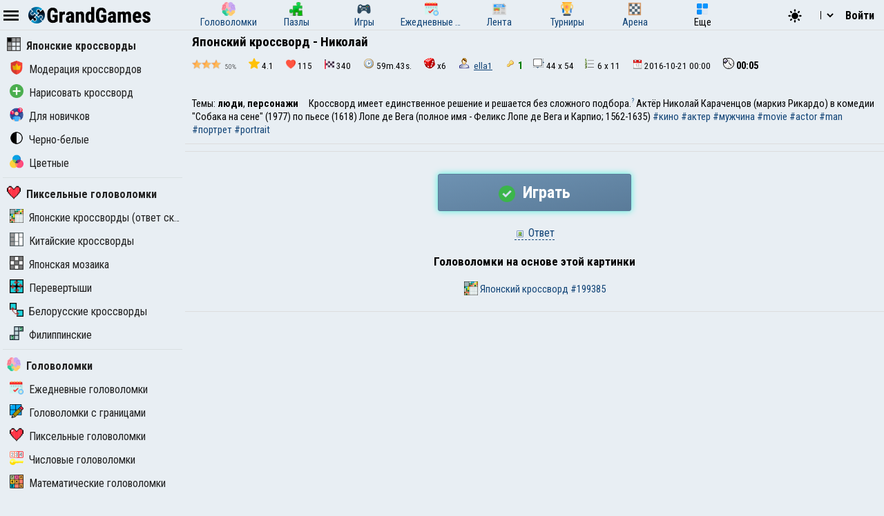

--- FILE ---
content_type: text/html; charset=UTF-8
request_url: https://grandgames.net/nonograms/picross/nikolay_1
body_size: 12022
content:
<!DOCTYPE html>
<html lang="ru" data-theme="light">
  <head>
    <script>
      StartGameTime = new Date()

      

      const isDark = window.matchMedia && window.matchMedia('(prefers-color-scheme: dark)').matches

      const needTheme = isDark ? 'dark' : 'light'
      document.documentElement.setAttribute('data-theme', needTheme)

      addEventListener('DOMContentLoaded', () => {
        // Если пользователь еще не выбирал тему, используем системные настройки
        RememberVal(needTheme, 'theme')
      })

      
    </script>
    <meta charset="UTF-8" />
    <meta name="viewport" content="minimum-scale=1, width=device-width,initial-scale=1, user-scalable=yes" />
    <title>Японский кроссворд - Николай</title>
    <link rel="apple-touch-icon" sizes="180x180" href="/apple-touch-icon.png" />
    <link rel="icon" type="image/png" sizes="32x32" href="/favicon-32x32.png" />
    <link rel="icon" type="image/png" sizes="16x16" href="/favicon-16x16.png" />
    <link rel="icon" href="/favicon.svg" type="image/svg+xml" />
    <link rel="manifest" href="/site.webmanifest" />
    <style>
      .OnlyMobile {
        display: none;
      }
    </style>
    
    
<link rel="alternate" hreflang="ru" href="https://grandgames.net/nonograms/picross/nikolay_1" />
<link rel="alternate" hreflang="en" href="https://en.grandgames.net/nonograms/picross/nikolay_1" />
<link rel="alternate" hreflang="de" href="https://de.grandgames.net/nonograms/picross/nikolay_1" />
<link rel="alternate" hreflang="uk" href="https://ua.grandgames.net/nonograms/picross/nikolay_1" />
<link rel="alternate" hreflang="fr" href="https://fr.grandgames.net/nonograms/picross/nikolay_1" />
<link rel="alternate" hreflang="be" href="https://by.grandgames.net/nonograms/picross/nikolay_1" />
<link rel="alternate" hreflang="hr" href="https://hr.grandgames.net/nonograms/picross/nikolay_1" />
<link rel="alternate" hreflang="sr" href="https://sr.grandgames.net/nonograms/picross/nikolay_1" />
<link rel="alternate" hreflang="pl" href="https://pl.grandgames.net/nonograms/picross/nikolay_1" />
<link rel="alternate" hreflang="pt" href="https://pt.grandgames.net/nonograms/picross/nikolay_1" />
<link rel="alternate" hreflang="es" href="https://es.grandgames.net/nonograms/picross/nikolay_1" />
<link rel="alternate" hreflang="ja" href="https://jp.grandgames.net/nonograms/picross/nikolay_1" />
<link rel="alternate" hreflang="tr" href="https://tr.grandgames.net/nonograms/picross/nikolay_1" />
<link rel="alternate" hreflang="it" href="https://it.grandgames.net/nonograms/picross/nikolay_1" />

    
    
    
    <meta name="yandex-verification" content="1367d43d1987bd48" />
    <meta name="description" content="Японский кроссворд №18211 (Николай). Размер 44 x 54" />
    <meta property="og:title" content="Японский кроссворд - Николай" />
    <meta property="og:description" content="Японский кроссворд №18211 (Николай). Размер 44 x 54" />
    <meta property="og:type" content="website" />
    <meta property="gg:id" content="18211" />
    <meta property="gg:tbl" content="move" />
    <meta name="keywords" content="Японский кроссворд, 18211, Николай" />
    <meta name="framepath" content="" />
    <meta name="mailru-verification" content="b56f07f087daa19a" />
    
    
    <link rel="image_src" href="https://grandgames.net/picsnew/hide/nikolay_1.png" />
    <meta property="og:image" content="https://grandgames.net/picsnew/hide/nikolay_1.png" />
    
    <script>
    LG=[];
    LG['sure']="Вы уверены?";
    LG['realleave']="Вы уверены что хотите покинуть страницу?";
    LG['nomoney']="У Вас не достаточно игровых монет!";
    LG['onlyreg']="Только для зарегистрированных пользователей!";
    LG['notsolved']="Головоломка еще не решена!";
    LG['ostalos']="Осталось заполнить:";
    LG['rew_hint']="Вы хотите посмотреть рекламу и получить подсказки бесплатно?";
    LG['no_rew']="Не удалось подобрать рекламу";
    LG['error']="Произошла ошибка!";
    LG['manyrequest']="Слишком много запросов, повторите через минуту";
</script>

    <script type="text/javascript">
      wssServer= 'wss://wss.grandgames.net';
      SiteName = 'https://grandgames.net';
      SiteLang = 'ru';
      FallbackLang = 'ru';
      GGID = 18211;
        StaticURL = ''
      PUID = 0
      UIND = 0;
        UserLogin = ''
      
      RU = '/nonograms/picross/nikolay_1'
      GlAT = 6;
        UserNA = 0;
        nowTheme =
          'light'
      AllowPush = 1;
        gameData = {};
        reactData = {};
    </script>

    <link rel="preconnect" href="https://fonts.googleapis.com" />
    <link rel="preconnect" href="https://fonts.gstatic.com" crossorigin />
    <link
      href="https://fonts.googleapis.com/css2?family=Roboto+Condensed:wght@300;400;700&display=swap"
      rel="stylesheet"
    />

    <style>
      * {
        font-family: 'Roboto Condensed', sans-serif;
        font-size: 11pt;
      }
    </style>

    <script src="/js/jquery321mdf.min.js?3"></script>
    <script src="/js/top.js?v=5491"></script>

    <script>
      useLegacySDK=true;
      
      streamMode = true
      //console.log('gg_showbnav')
      console.log('gg_hidebnav')
      console.info('GAT: Crl Asn', GlAT)
      AppVersion = 0;
        SiteVersion = 5491;
        
        RBlock = 0;
        FeedID = 1;
        LastMesID = 0;
        CurUser = 0;
        currentURL =
          'nikolay_1'
      IsTNM = 0;
        //if (!GGID) console.log('gg_ad_newpage');
        
        

          

      function stopError() {
        return true
      }
      window.onerror = stopError
    </script>

    <script src="/js/gg.js?5491"></script>

    

    <script src="/sdk/embed_bridge.js?v=5491"></script>

    <link
      id="maintheme"
      type="text/css"
      rel="stylesheet"
      href="/css/main.css?v=5491"
      media="all"
    />

    <style>
      
      .onlyapp {
          display: none;
      }
      
    </style>

    

    

    










    
    

    <script defer src="/js/bottom.js?v=5491"></script>
    <script defer src="/js/bottom-extra.js?v=5491"></script>
  </head>
  <body
    class=" narrow"
  >
    <header id="mainheader">
      <div id="top_header">
        <div id="head-left" class="top-cont">
          <img
            id="leftmenubut"
            src="/img/32/menu.png"
            alt="Menu"
            class="pointer menu-contrast"
            onclick="ToggleMenu();"
          />
          <div id="main-top-logo">
            <a href='/'> <img alt='GrandGames' class='dark-invert' class='logo_site' height='24' width='178'
                  src='/img/logo_high2.png'
                  srcset='/img/logo_high2.png 2x,
                          /img/logo_low2.png 1x'
                   /></a>
          </div>
        </div>

        <div id="head-playmode" class="top-cont" style="display: none; column-gap: 3px">
          <img
            width="32"
            height="32"
            src="/img/32/fullscreen.png"
            alt="&#x26F6;"
            id="top_fs_but"
            onclick="doFullScreen();"
            title="На весь экран"
            class="pointer menu-contrast"
          />
          <img
            width="32"
            height="32"
            src="/img/32/pause.png"
            alt="&#10074;&#10074;"
            id="head-playmode-button"
            onclick="doPauseGame()"
            title="Пауза"
            class="pointer menu-contrast"
          />
          <span
            class="agtimer bold"
            id="top_time"
            style="font-size: 12pt; cursor: pointer; margin-left: 5px"
            onclick="doPauseGame()"
            >00:00</span
          >
          <span
            class="bold"
            id="top_score"
            style="font-size: 12pt; cursor: pointer; margin-left: 5px"
            onclick="doPauseGame.pauseGame()"
          ></span>
          <span class="bold" id="enemy_score"></span>
        </div>
        <div id="head-middle" class="top-cont">
          <nav id="main-menu">
  <ul>
    <li title="Головоломки">
      <a href="/brainteasers">
        <div><img width="20" height="20" src="/img/menu/brainteasers.png" alt="-" /></div>
        <div>Головоломки</div>
      </a>
    </li>

    <li title="Пазлы">
      <a href="/puzzle">
        <div><img width="20" height="20" src="/img/menu/puzzleonline.png" alt="-" /></div>
        <div>Пазлы</div>
      </a>
    </li>

    <li title="Игры">
      <a href="/games">
        <div><img width="20" height="20" src="/img/menu/games.png" alt="-" /></div>
        <div>Игры</div>
      </a>
    </li>

    <li class="can-more">
      <a href="/dailypuzzles" title="Ежедневные головоломки">
        <div><img width="20" height="20" src="/img/menu/daily.png" alt="-" /></div>
        <div>Ежедневные головоломки</div>
      </a>
    </li>

    <li title="Лента" class="can-more">
      <a href="/feed">
        <div><img width="20" height="20" src="/img/menu/lenta.png" alt="-" /></div>
        <div>Лента</div>
      </a>
    </li>

    <li title="Турниры" class="can-more">
      <a href="/tournaments">
        <div><img width="20" height="20" src="/img/menu/tournaments.png" alt="-" /></div>
        <div>Турниры</div>
      </a>
    </li>



    <li  class="can-more">
      <a href="https://arena.grandgames.net" title="Арена">
        <div><img width="20" height="20" src="/img/menu/arena.png" alt="-" /></div>
        <div>Арена</div>
      </a>
    </li>

    <li id="open-more">
      <div><img width="20" height="20" src="/img/menu/more.png" alt="-" /></div>
      <div>Еще</div>
    </li>
  </ul>

  <div id="more-menu" class="more-hidden">
    <ul id="more-menu-list">

      <li title="Главная страница">
        <a href="/">
          <div><img width="20" height="20" src="/img/menu/grandgames.png" alt="-" /></div>
          <div>Главная</div>
        </a>
      </li>



      <li>
        <a href="/missions" title="Миссии">
          <div><img width="20" height="20" src="/img/menu/missions.png" alt="-" /></div>
          <div>Миссии</div>
        </a>
      </li>

      <li>
        <a href="/achievements" title="Достижения">
          <div><img width="20" height="20" src="/img/menu/achievements.png" alt="-" /></div>
          <div>Достижения</div>
        </a>
      </li>

      <li>
        <a href="/craft" title="Крафт">
          <div><img width="20" height="20" src="/img/menu/craft.png" alt="-" /></div>
          <div>Крафт</div>
        </a>
      </li>

      <li>
        <a href="/duels" title="Дуэли">
          <div><img width="20" height="20" src="/img/menu/duels.png" alt="-" /></div>
          <div>Дуэли</div>
        </a>
      </li>

      <li title="Японские кроссворды">
        <a href="/nonograms">
          <div><img width="20" height="20" src="/img/menu/nonograms.png" alt="-" /></div>
          <div>Японские кроссворды</div>
        </a>
      </li>
      <li>
        <a href="/mahjong" title="Маджонг">
          <div><img width="20" height="20" src="/img/menu/mahjong.png" alt="-" /></div>
          <div>Маджонг</div>
        </a>
      </li>
    </ul>
  </div>
</nav>
<script src="/js/main-menu.js?v=5491"></script>

        </div>

        <div id="head-right" class="top-cont">
          <div id="top-icons">
            <div class="pointer" style="padding-top: 2px" onclick="nextTheme();">
              <svg
                width="24"
                heigth="24"
                aria-hidden="true"
                id="theme-dark-icon"
                fill="currentColor"
                viewBox="0 0 20 20"
                xmlns="http://www.w3.org/2000/svg"
              >
                <path d="M17.293 13.293A8 8 0 016.707 2.707a8.001 8.001 0 1010.586 10.586z"></path>
              </svg>

              <svg
                width="24"
                heigth="24"
                aria-hidden="true"
                id="theme-light-icon"
                fill="currentColor"
                viewBox="0 0 20 20"
                xmlns="http://www.w3.org/2000/svg"
              >
                <path
                  d="M10 2a1 1 0 011 1v1a1 1 0 11-2 0V3a1 1 0 011-1zm4 8a4 4 0 11-8 0 4 4 0 018 0zm-.464 4.95l.707.707a1 1 0 001.414-1.414l-.707-.707a1 1 0 00-1.414 1.414zm2.12-10.607a1 1 0 010 1.414l-.706.707a1 1 0 11-1.414-1.414l.707-.707a1 1 0 011.414 0zM17 11a1 1 0 100-2h-1a1 1 0 100 2h1zm-7 4a1 1 0 011 1v1a1 1 0 11-2 0v-1a1 1 0 011-1zM5.05 6.464A1 1 0 106.465 5.05l-.708-.707a1 1 0 00-1.414 1.414l.707.707zm1.414 8.486l-.707.707a1 1 0 01-1.414-1.414l.707-.707a1 1 0 011.414 1.414zM4 11a1 1 0 100-2H3a1 1 0 000 2h1z"
                ></path>
              </svg>
            </div>

            <script>
  function changeLang(e) {
    var lg = e.options[e.selectedIndex].value

    if (lg == 'ru') {
      location.href = 'https://grandgames.net/nonograms/picross/nikolay_1'
      AppQ('setlang', 'ru')
    } else {
      location.href = 'https://' + lg + '.grandgames.net/nonograms/picross/nikolay_1'
      AppQ('setlang', 'en')
    }
  }
</script>

<select id="lang_select" class="pointer" onchange="changeLang(this)">
  <option 
    value="en" title='English'> EN &nbsp; &nbsp; English
  </option>

  <option 
    value="es" class='pointer' title='Español'> ES &nbsp; &nbsp; Español
  </option>

  <option 
    value="pt" class='pointer' title='Português'> PT &nbsp; &nbsp; Português
  </option>

  <option 
    value="by" class='pointer' title='Беларуская'> BY &nbsp; &nbsp; Беларуская
  </option>

  <option 
    value="ua" class='pointer' title='Українська'> UA &nbsp; &nbsp; Українська
  </option>

  <option 
    selected
    value="ru" class='pointer' title='Русский'> RU &nbsp; &nbsp; Русский
  </option>

  <option 
    value="sr" class='pointer' title='Српски'> SR &nbsp; &nbsp; Српски
  </option>

  <option 
    value="pl" class='pointer' title='Polski'> PL &nbsp; &nbsp; Polski
  </option>

  <option 
    value="hr" class='pointer' title='Hrvatski'> HR &nbsp; &nbsp; Hrvatski
  </option>

  <option 
    value="de" class='pointer' title='Deutsch'> DE &nbsp; &nbsp; Deutsch
  </option>

  <option 
    value="fr" class='pointer' title='Français'> FR &nbsp; &nbsp; Français
  </option>

  <option 
    value="jp" class='pointer' title='日本語'> JP &nbsp; &nbsp; 日本語
  </option>

  <option 
    value="tr" class='pointer' title='Türkçe'> TR &nbsp; &nbsp; Türkçe
  </option>

  <option 
    value="it" class='pointer' title='Italiano'> IT &nbsp; &nbsp; Italiano
  </option>
</select>

            
            <a class='top-info-button pointer' onclick='gg.showTPL("auth")' id='sign-button'>Войти</a>
<div id='hidden-top-info' style='display: none' >
  <div class='top-info-button no-middle' id='top-login-text' >
  </div>
</div>



            
          </div>
        </div>
      </div>
    </header>
    <img src="/img/app/32/hidefp.png" alt="X" id="fb_hider" onclick="TGFB();" />
    <div id="all">
      <div id="left_panel">
        <div id="left_panel_in" class="panel_in">
          <div id="menu-logo">
            <a href='/'> <img alt='GrandGames' class='dark-invert' class='logo_site' height='24' width='178'
                  src='/img/logo_high2.png'
                  srcset='/img/logo_high2.png 2x,
                          /img/logo_low2.png 1x'
                   /></a>
          </div>
          <nav class="nav">
            <ul>
  <li class="menu_break">
    <a href="/nonograms"
      ><img width="20" height="20" src="/img/menu/nonograms.png" alt="-" />Японские кроссворды</a
    >
  </li>

  

  <li>
    <a href="/nonograms/moder"
      ><img width="20" height="20" src="/img/menu/moder.png" alt="-" />Модерация кроссвордов</a
    >
  </li>

  <li>
    <a href="/nonograms/new"
      ><img width="20" height="20" src="/img/menu/upload.png" alt="-" />Нарисовать кроссворд</a
    >
  </li>

  <li>
    <a href="/nonograms/small"
      ><img
        width="20"
        height="20"
        src="/img/menu/nonograms/small.png"
        alt="-"
      />Для новичков</a
    >
  </li>

  <li>
    <a href="/nonograms/bw"
      ><img width="20" height="20" src="/img/menu/nonograms/bw.png" alt="-" />Черно-белые</a
    >
  </li>

  <li>
    <a href="/nonograms/color"
      ><img width="20" height="20" src="/img/menu/nonograms/colored.png" alt="-" />Цветные</a
    >
  </li>
</ul>
<hr />
<ul><li 
  class="menu_break">
  <a href="/pixels"
    ><img
      alt="Пиксельные головоломки"
      height="20"
      src="/img/menu/pixels.png"
      width="20"
    />Пиксельные головоломки</a
  >
</li>
<li >
  <a href="/picross"
    ><img
      alt="Японские кроссворды (ответ скрыт)"
      height="20"
      src="/img/menu/picross.png"
      width="20"
    />Японские кроссворды (ответ скрыт)</a
  >
</li>
<li >
  <a href="/chinapics"
    ><img
      alt="Китайские кроссворды"
      height="20"
      src="/img/menu/chinapics.png"
      width="20"
    />Китайские кроссворды</a
  >
</li>
<li >
  <a href="/mosaic"
    ><img
      alt="Японская мозаика"
      height="20"
      src="/img/menu/mosaic.png"
      width="20"
    />Японская мозаика</a
  >
</li>
<li >
  <a href="/shifters"
    ><img
      alt="Перевертыши"
      height="20"
      src="/img/menu/shifters.png"
      width="20"
    />Перевертыши</a
  >
</li>
<li >
  <a href="/belcross"
    ><img
      alt="Белорусские кроссворды"
      height="20"
      src="/img/menu/belcross.png"
      width="20"
    />Белорусские кроссворды</a
  >
</li>
<li >
  <a href="/filippinskie"
    ><img
      alt="Филиппинские"
      height="20"
      src="/img/menu/filippinskie.png"
      width="20"
    />Филиппинские</a
  >
</li>
</ul><hr />
<ul>
  <li class="menu_break">
    <a href="/brainteasers"
      ><img
        width="20"
        height="20"
        src="/img/menu/brainteasers.png"
        alt="-"
      />Головоломки</a
    >
  </li>

  <li>
    <a href="/dailypuzzles"
      ><img width="20" height="20" src="/img/menu/daily.png" alt="-" />Ежедневные головоломки</a
    >
  </li>


  <li>
    <a href="/borders"
      ><img width="20" height="20" src="/img/menu/borders.png" alt="-" />Головоломки с границами</a
    >
  </li>

  <li>
    <a href="/pixels"
      ><img width="20" height="20" src="/img/menu/pixels.png" alt="-" />Пиксельные головоломки</a
    >
  </li>

  <li>
    <a href="/numerics"
      ><img width="20" height="20" src="/img/menu/numerics.png" alt="-" />Числовые головоломки</a
    >
  </li>

  <li>
    <a href="/math"><img width="20" height="20" src="/img/menu/math.png" alt="-" />Математические головоломки</a>
  </li>

  <li>
    <a href="/graphics"
      ><img width="20" height="20" src="/img/menu/graphics.png" alt="-" />Графические головоломки</a
    >
  </li>

  <li>
    <a href="/tiles"
      ><img width="20" height="20" src="/img/menu/tiles.png" alt="-" />Головоломки с плитками</a
    >
  </li>

  <li>
    <a href="/assembly"
      ><img width="20" height="20" src="/img/menu/assembly.png" alt="-" />Головоломки из картинок</a
    >
  </li>

  <li>
    <a href="/pasjans"
      ><img width="20" height="20" src="/img/menu/pasjans.png" alt="-" />Пасьянсы</a
    >
  </li>

  <li>
    <a href="/sudokus"
      ><img width="20" height="20" src="/img/menu/sudokus.png" alt="-" />Разновидности судоку</a
    >
  </li>
  <li>
    <a href="/multisudoku"
      ><img width="20" height="20" src="/img/menu/multisudoku.png" alt="-" />Мульти-судоку</a
    >
  </li>

  <li>
    <a href="/words"
      ><img width="20" height="20" src="/img/menu/words.png" alt="-" />Словесные головоломки</a
    >
  </li>

  <li>
    <a href="/otherpuzzles"
      ><img
        width="20"
        height="20"
        src="/img/menu/otherpuzzles.png"
        alt="-"
      />Другие игры и головоломки</a
    >
  </li>
</ul>







            
          </nav>
        </div>
      </div>
      <div id="main_panel">
        <div id="rb_cont">
          <div id="top_page_info">
            
            
<div id="h1">
  <h1>
    Японский кроссворд - Николай
  </h1>
  
  
</div>




            

            

            <div id="c_legend"><div class="pad" id="top_info_vals">
    <div class='pointer' onclick="ShowPictureWindow('/scripts/levelschart.php?rb=1&id=18211&md=1');" title="Сложность"><img title="Сложность" width="42" height="14"  src="https://grandgames.net/img/icon/filter/lev/3.png" alt="3"> <small>50%</small>
</div>
    <div><img alt="" height="16" src="/img/32/star.png" title="Рейтинг 4.1 / 5" width="16" />4.1</div>
    <div><img alt="" height="14" src="/img/32/heart.png" title="Лайки" width="14" />115</div>
    <div class="pointer" onclick="ShowCrossTop('18211');"  title="Решен раз"><img alt="" height="14" src="/img/32/solvers.png" width="14" />340</div>
    <div class="pointer" onclick="ShowCrossTop('18211');" title="Скорость"><img alt="" src="/img/icon/time.png" />59m.43s.</div>
    <div class='pointer' onclick="LGMes('aboutdrop');" title="Коэффициент дропа"><img alt="" src="/img/icon/prob.png"  />x6</div>
    
    
    <div title="Добавил"><img alt="" src="/img/icon/user.png" /> <a class="ulink" href="/user/ella1">ella1</a></div>
    
    
    
    <div title='Вариантов решения'><img src="/img/icon/proverka.png" alt="" /><b style="color:#007b00">1</b></div><div title='Вариантов решения'><img src="/img/icon/size.png" alt="" />44 x 54</b></div><div title='Вариантов решения'><img src="/img/icon/numbers.png" alt="" />6 x 11</b></div>
    <div title="Добавлен"><img alt="" height="14" src="/img/icon/date.png" width="14" />2016-10-21 00:00</div>
    <div><img alt="" src="/img/icon/timer.png" /><span class='agtimer' id='agtimer'>00:00</span></div>
</div>
<div class="txt">Темы: <b>люди</b>, <b>персонажи</b>  &nbsp; &nbsp; Кроссворд имеет единственное решение и решается без сложного подбора.<a target="_blank" style="font-size: 9px; vertical-align: super;" href="//grandgames.net/analizator">?</a> Актёр Николай Караченцов (маркиз Рикардо) в комедии &quot;Собака на сене&quot; (1977) по пьесе (1618) Лопе де Вега (полное имя - Феликс Лопе де Вега и Карпио; 1562-1635) <a href="../tags/кино">#кино</a> <a href="../tags/актер">#актер</a> <a href="../tags/мужчина">#мужчина</a> <a href="../tags/movie">#movie</a> <a href="../tags/actor">#actor</a> <a href="../tags/man">#man</a> <a href="../tags/портрет">#портрет</a>  <a href="../tags/portrait">#portrait</a></div></div>

            
            

            

            
          </div>

          


          
          <script>
currentID=18211;
</script><link rel="stylesheet" href="/css/new-nonograms.css?v=5491" />
<div class="txt playControlPanel">
  <div>
    <button
      class="gameBut animbut"
      id="ggNgPlay"
      onclick="gg.embed('nonogram', embedBody, UserNA == 2)"
    >
      <img
        id="timeadd_img"
        width="24"
        height="24"
        style="vertical-align: middle; margin-right: 5px"
        src="/img/icon/64/success.png"
      />
      Играть
    </button>
    <button class="gameBut animbut" id="ggNgContinue" style="display: none" onclick="">
      Продолжить игру
    </button>
  </div>
  <div>
    <label style="display: none" id="isOldLabel"
      ><input type="checkbox" id="isOldCheckbox" autocomplete="off" checked="" />
      Старая версия</label
    >
    <div
      class="dashedlink"
      onclick="ShowPictureWindow('/picsnew/full/nikolay_1.png?' + Math.random())"
    >
      <img alt="" class="but_img" src="/img/icon/otvet.png" />
      Ответ
    </div>
    <script>
      needWide = 0;
    </script>
  </div>

  
  <div>
    <h2 style="margin-top: 12px; text-align: center">Головоломки на основе этой картинки</h2>
    <div style="display: flex; gap: 18px; justify-content: center; padding: 12px">
      

      <a href="/picross/id199385"
        ><img src="/img/menu/picross.png" width="20" height="20" />
        Японский кроссворд
        #199385</a
      >
      
    </div>
  </div>
  
</div>

<script>
  function ReAdd(url) {
    NewActions(
      { mode: 'readdnongram', auth: 1, url: url },
      function (js) {
        location.href = js.url
      },
      1,
      ['#readdbut', true],
    )
  }

  var GradeKind = 'cross'
  var GradeID = GGID

  function winFn(timer) {
    $.post('/save.php', { mode: '2', url: currentURL, timer: timer }, function (s) {
      $('#grade-nn-cont').show()
    })
  }

  function saveFn(s) {
    if (CurUser == 0) {
      PushWindow('onlyreg')
    } else {
      $.post('/save.php', { position: s, mode: 0, url: currentURL }, function () {
        PushWindow('sucsave')
      })
    }
  }

  function ChangeName() {
    var runom = $('#nn_name').val()
    var ennom = $('#nn_enname').val()
    var opis = $('#opis').val()
    var avtor = $('#nn_avtor').val()

    $('#changename_status').html('<img src="/img/load.gif" alt="Loading..." />')
    $.post(
      SiteName + '/actions.php',
      {
        mode: 'changenonogramname',
        avtor: avtor,
        ennom: ennom,
        runom: runom,
        opis: opis,
        id: currentID,
      },
      function (s) {
        if (s.trim() == '1') location.reload()
        else $('#changename_status').html(s)
      },
    )
  }
</script>

<div id="grade-nn-cont" style="margin: 20px 0; display: none">
  <script>
    function SendGrade()
    {

        if ((NowMeGrage.like!==undefined)&&(NowMeGrage.hard!==undefined)) {
            jQuery('#yourgrade').html('<img src="/img/animation/load128.png" alt="Loading..." />');
            jQuery.post("/actions.php",{"mode":"grade","id":GradeID,"pos":GradeKind,"islike":NowMeGrage.like,"level":NowMeGrage.hard}, function(s){
                jQuery('#yourgrade').html(s);
            });
        }
    }

</script>

<div class='center'><b>Поздравляем!</b> Так держать! Вы успешно справились с головоломкой!</div>

<script>
    NowMeGrage={}
</script>

</div>
<script>var embedBody = {"id":"18211","engine":"picross","p":"zdfhTsIwEAfwd6lf94FFP2jewSdAYhCXSJwsQTAxhHd3NoDtXe9\/[base64]\/sgkoo0tOvKfYlXpJVHlt621bZ\/PFKJRs2q0jswXPOiht65v9L4PnfxPKr\/uX7bD\/PqjMZ3XsvslkbmTecA8HulPkESmfHUwXtboybtCk5UfHTNY70yp0WbRaO09LtMSyO7pmZ6ogHn7mHF\/xttfA9rY4u6Np54HG0+r9xu07qpW6\/eunbx9VS7ym2aT9vVtm36y4+7yV398lPf3od6Eeom2M+hnoT19\/a19bnfwar5umj1\/uKy17vNh5vuXd2fv5mEjzscvgE=","agurl":"picross","url":"nikolay_1","sx":44,"sy":54,"p1":0};</script>










<div
  class="lookab noplay"
  style="width: 100%; text-align: center; min-height: 320px; margin-top: 10px; margin-bottom: 10px"
>
  <script
    async
    src="https://pagead2.googlesyndication.com/pagead/js/adsbygoogle.js?client=ca-pub-5739592199182283"
    crossorigin="anonymous"
  ></script>
  <!-- ggBottom -->
  <ins
    class="adsbygoogle"
    style="display: block"
    data-ad-client="ca-pub-5739592199182283"
    data-ad-slot="7708876349"
    data-ad-format="auto"
    data-full-width-responsive="true"
  ></ins>
  <script>
    ;(adsbygoogle = window.adsbygoogle || []).push({})
  </script>
</div>



<script>PostAccess=1</script><div class="toframebuttons" rel="commentsg" title="Комментарии"><div class="komments"><div class="kmn" id="tr_117665">
    

    
    <div class="kmn_h"><a href="/user/belko61"><img width="48" height="48" class="top_img" src="/ufoto/small/belko61.jpg?vs=3" alt="" /></a> <b>belko61</b>
    
    
<span class="onlinet">
  
  
  
  
</span>

    
    <div>
            <span class="k_title">
                
                
                <img src="/img/icon/small/time.png" alt="" />
                2016-10-21 14:14
                
                
            </span>

    </div>
</div>
    
    <a name="id117665"></a>
    <div class="f_mes" id="msg_117665">
         Николай Караченцов. В роли маркиза Рикардо, я полагаю. 
    </div>


    <hr>

    <div class="kmn_acts">
        <span class="hands">
        <span class="hand handup" abbr="117665" id="g_plus_117665">Нравится <img src="/img/za.png" alt="+"> 0</span> &nbsp;
        
        &nbsp;
        
        <span class="btxt"><img src="/img/icon/message.png" alt=""> 1</span>
        

        </span>
    </div>
    
    <div class="komments"><div 
  id="tr_s956" class="kmn_ans"><a href="/user/ella1"><img width="48" height="48" class="top_img" src="/img/nofoto4.jpg" alt="" /></a>
  <div class="msg_ans_head">
    <b>ella1</b>
    <span class="onlinet">
      
      

      &nbsp;<small>2016-10-21 14:22</small>

      
      
    </span>
    <span class="hands">
      <span class="hand handup sz12" abbr="956" id="g_plusa_956">
        <img src="//grandgames.net/img/za.png" alt="+" />
        0
      </span>
    </span>
  </div>

  <div id="msgs_956" class="msg_ans_body f_mes">
    

     Не ожидал, что будет угадан.  <a rel="nofollow" target="_blank" href="https://grandgames.net/img/smile/rose.gif">https://grandgames.net/img/smile/rose.gif</a> <br />С усами не очень получилось.<br /><br /> <div class="embed_k"><img src="https://grandgames.net/img/upload/75b6f59422c4423008130f5818bac7c4.jpg" alt="-"></div> 
  </div>
</div>
</div>
    
    
</div><div class="kmn" id="tr_117693">
    

    
    <div class="kmn_h"><a href="/user/irina456"><img width="48" height="48" class="top_img" src="/ufoto/small/irina456.jpg?vs=3" alt="" /></a> <b>IRINA456</b>
    
    
<span class="onlinet">
  
  
  
  
</span>

    
    <div>
            <span class="k_title">
                
                
                <img src="/img/icon/small/time.png" alt="" />
                2016-10-21 16:15
                
                
            </span>

    </div>
</div>
    
    <a name="id117693"></a>
    <div class="f_mes" id="msg_117693">
         <img alt="rose" src="https://grandgames.net/img/smile/new/rose.gif" /><img alt="rose" src="https://grandgames.net/img/smile/new/rose.gif" /><img alt="rose" src="https://grandgames.net/img/smile/new/rose.gif" /> 
    </div>


    <hr>

    <div class="kmn_acts">
        <span class="hands">
        <span class="hand handup" abbr="117693" id="g_plus_117693">Нравится <img src="/img/za.png" alt="+"> 0</span> &nbsp;
        
        &nbsp;
        
        <span class="btxt"><img src="/img/icon/message.png" alt=""> 0</span>
        

        </span>
    </div>
    
    
</div><div class="kmn" id="tr_117696">
    

    
    <div class="kmn_h"><a href="/user/nettaly"><img width="48" height="48" class="top_img" src="/ufoto/small/nettaly.jpg?vs=17" alt="" /></a> <b>nettaly</b>
    
    
<span class="onlinet">
  
  
  
  
</span>

    
    <div>
            <span class="k_title">
                
                
                <img src="/img/icon/small/time.png" alt="" />
                2016-10-21 16:26
                
                
            </span>

    </div>
</div>
    
    <a name="id117696"></a>
    <div class="f_mes" id="msg_117696">
         Разгадав этот ЯК, можете перейти к &quot;Маркизу Рикардо&quot;:<br /> <a rel="nofollow" target="_blank" href="https://grandgames.net/nonograms/picross/markiz_rikardo">https://grandgames.net/nonograms/picross/markiz_rikardo</a> 
    </div>


    <hr>

    <div class="kmn_acts">
        <span class="hands">
        <span class="hand handup" abbr="117696" id="g_plus_117696">Нравится <img src="/img/za.png" alt="+"> 0</span> &nbsp;
        
        &nbsp;
        
        <span class="btxt"><img src="/img/icon/message.png" alt=""> 0</span>
        

        </span>
    </div>
    
    
</div><div class="kmn" id="tr_117735">
    

    
    <div class="kmn_h"><a href="/user/brickshooter3"><img width="48" height="48" class="top_img" src="/img/nofoto4.jpg" alt="" /></a> <b>brickshooter3</b>
    
    <small>Online</small
>
<span class="onlinet">
  
  
  
  <a
    onclick='NewActions({mode: "ligueList", id: 15564},function(js){
        ModalWindow(js.html)
      })'
    class="pointer"
    ><img
      width="16"
      height="16"
      src="https://grandgames.net/img/league/n5.png"
      title="Золотая Лига"
      alt="Solver Rank"
  /></a>
  
  
</span>

    
    <div>
            <span class="k_title">
                
                
                <img src="/img/icon/small/time.png" alt="" />
                2016-10-21 19:41
                
                
            </span>

    </div>
</div>
    
    <a name="id117735"></a>
    <div class="f_mes" id="msg_117735">
         По названию  верхней части лица подумал о Караченцеве, но без фото до конце не въехал бы. Впрочем, решение интересное, за что и спасибо автору! <img alt=":)" src="https://grandgames.net/img/smile/new/good.gif"> 
    </div>


    <hr>

    <div class="kmn_acts">
        <span class="hands">
        <span class="hand handup" abbr="117735" id="g_plus_117735">Нравится <img src="/img/za.png" alt="+"> 0</span> &nbsp;
        
        &nbsp;
        
        <span class="btxt"><img src="/img/icon/message.png" alt=""> 0</span>
        

        </span>
    </div>
    
    
</div><div class="kmn" id="tr_117968">
    

    
    <div class="kmn_h"><a href="/user/alisov.val"><img width="48" height="48" class="top_img" src="/img/nofoto4.jpg" alt="" /></a> <b>alisov.val</b>
    
    
<span class="onlinet">
  
  
  
  
</span>

    
    <div>
            <span class="k_title">
                
                
                <img src="/img/icon/small/time.png" alt="" />
                2016-10-22 21:25
                
                
            </span>

    </div>
</div>
    
    <a name="id117968"></a>
    <div class="f_mes" id="msg_117968">
         Узнал сразу,кроссворд отличный,спасибо автору. <img alt=":)" src="https://grandgames.net/img/smile/new/good.gif"><img alt="rose" src="https://grandgames.net/img/smile/new/rose.gif" /><img alt="rose" src="https://grandgames.net/img/smile/new/rose.gif" /> 
    </div>


    <hr>

    <div class="kmn_acts">
        <span class="hands">
        <span class="hand handup" abbr="117968" id="g_plus_117968">Нравится <img src="/img/za.png" alt="+"> 0</span> &nbsp;
        
        &nbsp;
        
        <span class="btxt"><img src="/img/icon/message.png" alt=""> 0</span>
        

        </span>
    </div>
    
    
</div><div class="kmn" id="tr_119442">
    

    
    <div class="kmn_h"><a href="/user/marina1957"><img width="48" height="48" class="top_img" src="/ufoto/small/marina1957.jpg?vs=2" alt="" /></a> <b>marina1957</b>
    
    
<span class="onlinet">
  
  
  
  
</span>

    
    <div>
            <span class="k_title">
                
                
                <img src="/img/icon/small/time.png" alt="" />
                2016-11-01 11:53
                
                
            </span>

    </div>
</div>
    
    <a name="id119442"></a>
    <div class="f_mes" id="msg_119442">
         ВЕЛИКОЛЕПНО! Похож<img alt="rose" src="https://grandgames.net/img/smile/new/rose.gif" /> 
    </div>


    <hr>

    <div class="kmn_acts">
        <span class="hands">
        <span class="hand handup" abbr="119442" id="g_plus_119442">Нравится <img src="/img/za.png" alt="+"> 0</span> &nbsp;
        
        &nbsp;
        
        <span class="btxt"><img src="/img/icon/message.png" alt=""> 0</span>
        

        </span>
    </div>
    
    
</div><div class="kmn" id="tr_119578">
    

    
    <div class="kmn_h"><a href="/user/mumof"><img width="48" height="48" class="top_img" src="/img/nofoto4.jpg" alt="" /></a> <b>mumof</b>
    
    <small>Online</small
>
<span class="onlinet">
  
  
  
  <a
    onclick='NewActions({mode: "ligueList", id: 10192},function(js){
        ModalWindow(js.html)
      })'
    class="pointer"
    ><img
      width="16"
      height="16"
      src="https://grandgames.net/img/league/n4.png"
      title="Серебряная Лига"
      alt="Solver Rank"
  /></a>
  
  
</span>

    
    <div>
            <span class="k_title">
                
                
                <img src="/img/icon/small/time.png" alt="" />
                2016-11-02 01:21
                
                
            </span>

    </div>
</div>
    
    <a name="id119578"></a>
    <div class="f_mes" id="msg_119578">
         <u>немного похож[u]</u>[/u] 
    </div>


    <hr>

    <div class="kmn_acts">
        <span class="hands">
        <span class="hand handup" abbr="119578" id="g_plus_119578">Нравится <img src="/img/za.png" alt="+"> 0</span> &nbsp;
        
        &nbsp;
        
        <span class="btxt"><img src="/img/icon/message.png" alt=""> 0</span>
        

        </span>
    </div>
    
    
</div><div class="kmn" id="tr_241734">
    

    
    <div class="kmn_h"><a href="/user/spec0791"><img width="48" height="48" class="top_img" src="/ufoto/small/spec0791.jpg?vs=2" alt="" /></a> <b>spec0791</b>
    
    
<span class="onlinet">
  
  
  
  <a
    onclick='NewActions({mode: "ligueList", id: 18715},function(js){
        ModalWindow(js.html)
      })'
    class="pointer"
    ><img
      width="16"
      height="16"
      src="https://grandgames.net/img/league/n5.png"
      title="Золотая Лига"
      alt="Solver Rank"
  /></a>
  
  
</span>

    
    <div>
            <span class="k_title">
                
                
                <img src="/img/icon/small/time.png" alt="" />
                2018-08-01 00:03
                
                
            </span>

    </div>
</div>
    
    <a name="id241734"></a>
    <div class="f_mes" id="msg_241734">
         <img alt="rose" src="https://grandgames.net/img/smile/new/rose.gif" /><img alt="rose" src="https://grandgames.net/img/smile/new/rose.gif" /><img alt="rose" src="https://grandgames.net/img/smile/new/rose.gif" /> 
    </div>


    <hr>

    <div class="kmn_acts">
        <span class="hands">
        <span class="hand handup" abbr="241734" id="g_plus_241734">Нравится <img src="/img/za.png" alt="+"> 0</span> &nbsp;
        
        &nbsp;
        
        <span class="btxt"><img src="/img/icon/message.png" alt=""> 0</span>
        

        </span>
    </div>
    
    
</div><div class="kmn" id="tr_317708">
    

    
    <div class="kmn_h"><a href="/user/jurist1948"><img width="48" height="48" class="top_img" src="/ufoto/small/jurist1948.jpg" alt="" /></a> <b>Jurist1948</b>
    
    
<span class="onlinet">
  
  
  
  
</span>

    
    <div>
            <span class="k_title">
                
                
                <img src="/img/icon/small/time.png" alt="" />
                2019-04-19 21:17
                
                
            </span>

    </div>
</div>
    
    <a name="id317708"></a>
    <div class="f_mes" id="msg_317708">
         <img alt="vverh" src="https://grandgames.net/img/smile/new/vverh.gif" /><img alt="rose" src="https://grandgames.net/img/smile/new/rose.gif" /><img alt="rose" src="https://grandgames.net/img/smile/new/rose.gif" /><img alt="rose" src="https://grandgames.net/img/smile/new/rose.gif" />  
    </div>


    <hr>

    <div class="kmn_acts">
        <span class="hands">
        <span class="hand handup" abbr="317708" id="g_plus_317708">Нравится <img src="/img/za.png" alt="+"> 0</span> &nbsp;
        
        &nbsp;
        
        <span class="btxt"><img src="/img/icon/message.png" alt=""> 0</span>
        

        </span>
    </div>
    
    
</div></div></div>        <div id="blockmode_info" style="display:none;">
            <p>
                Чтобы активировать блочный режим, нажмите и удерживайте клавишу <b>CTRL</b> и двигайте мышью с нажатой левой или правой клавишей.
В окне кроссворда отобразится рамка с полупрозрачной заливкой.
После того как вы отпустите клавишу мыши, все клетки на которые попадает рамка окрасятся в выбранный цвет (либо крестики, если была нажатая правая клавиша).            </p>
        </div>

<script>
            IsGameStarted = true;

</script>
        </div>

        <footer id="footer" >
          <div id="trends"></div>
          <div class="fnavi">
            <ul>
              <li>
                <a href="/copyright">Правообладателям</a>
              </li>
              <li>
                <a href="/webmasters">Вебмастерам</a>
              </li>
            </ul>
          </div>

          <div class="fnavi">
            <ul>
              <li><a href="/post/451494">Credits</a></li>
              <li>
                <a href="/contact">Обратная связь</a>
              </li>
            </ul>
          </div>

          <div class="fnavi" id="navi2">
            <a href="/"
              ><img
                id="logo_bottom"
                class="dark-invert"
                width="300"
                height="40"
                src="/img/gglogo2.png"
                alt="GrandGames"
            /></a>
          </div>

          


          <div id="footertxt">
            <p>
              <a href="/termsofuse">Политика конфиденциальности, информация об обработке персональных данных и условия использования сайта</a>
            </p>
            <p>
              <b>GrandGames</b>
              Игры и головоломки онлайн. При копировании материалов прямая индексируемая ссылка обязательна. © 2011-2026.
              
            </p>
          </div>
          
        </footer>
      </div>

      <div id="right_panel">
        <div id="right_panel_in" class="panel_in">
          

          






<div class="lookab onlyhuge">
  <script
    async
    src="https://pagead2.googlesyndication.com/pagead/js/adsbygoogle.js?client=ca-pub-5739592199182283"
    crossorigin="anonymous"
  ></script>
  <!-- gg_adsright_300x600 -->
  <ins
    class="adsbygoogle lookab2"
    style="display: inline-block; width: 300px; height: 600px"
    data-ad-client="ca-pub-5739592199182283"
    data-ad-slot="6125806716"
  ></ins>
  <script>
    ;(adsbygoogle = window.adsbygoogle || []).push({})
  </script>
</div>
<hr class="onlyhuge" />





<div style="display: flex; justify-content: center; width: 100%">
  <a href="/vip" class="prbut">Отключить рекламу</a>
</div>


          <nav class='nav' style='margin-bottom: 5px'>
  <h2 style='margin: 5px'>Быстрый доступ &nbsp; <img src='/img/icon/edit.png' alt='&#9998;' width='16' height='16' onclick='editFastLinks()' /></h2>
  <ul id='fast-links'>
    <li class='pointer' id='fast-links-add'>
      <a onclick='addFastLink("grandgames","№18211 Николай")'><img alt='' height='16' src='/img/64/favorite.png' width='16' />Добавить текущую страницу</a>
    </li>
  </ul>
</nav>
<script>
  setTimeout(setFastLinks,0)
</script>

          

          

          

          <div class="in_rignt">
            
            
            
            <nav class="nav">
              <ul>
                <li class="menu_break pointer">
                  <a href="/tournaments">Ближайшие турниры</a>
                  <li><a href='/tournaments/32803'><img height='16' width='16' src='/img/menu/grandgames.png' alt='' />Daily Battle</a> <small style='float: right'>34 min.</small></li><li><a href='/tournaments/32806'><img height='16' width='16' src='/img/menu/grandgames.png' alt='' />Daily Pro</a> <small style='float: right'>514 min.</small></li><li><a href='/tournaments/32805'><img height='16' width='16' src='/img/menu/grandgames.png' alt='' />Daily Standard</a> <small style='float: right'>574 min.</small></li><li><a href='/tournaments/32804'><img height='16' width='16' src='/img/menu/grandgames.png' alt='' />Daily Amateur</a> <small style='float: right'>634 min.</small></li><li><a href='/tournaments/32807'><img height='16' width='16' src='/img/menu/grandgames.png' alt='' />Daily Battle</a> <small style='float: right'>1474 min.</small></li>
                </li>
              </ul>
            </nav>
            
            <div class="cards-list flexcenter" style="padding: 5px">
              
            </div>
          </div>
        </div>
      </div>
    </div>

    

    <div id="ajaxtags" style="display: none; position: absolute">
      <select id="ajaxtagslist" size="5" onChange="SetCurTag(this);"></select>
    </div>

    <script type="text/javascript" src="/js/facebox/facebox.js"></script>
    <div id="wsmes" style="display: none" onclick="jQuery(this).hide();">New message</div>

    

    <div id="sucreturn" onclick="MinExp()">
      Вернуть свернутое окно
    </div>

    <div id="nfsblock">
      <div id="nfscloser">&#10060;</div>
      <div id="nfsin"></div>
    </div>

    <script>
      document.getElementById('nfsblock').addEventListener('mousedown', function (e) {
        if (e.target.id === 'nfsblock') {
          gg.closeModal()
        }
      })

      document.getElementById('nfscloser').addEventListener('click', function (e) {
        gg.closeModal()
      })

      
    </script>

    <script>
      
      
      
    </script>
    <img
      id="scrollupbut"
      onclick="$('html, body').animate({scrollTop: 0}, 400);"
      alt="↑"
      title="↑"
      src="/img/scrollup.png"
    />
    

    <div id="md-box-cont">
      <div id="md-box-inner"></div>
    </div>

    
    
    <!-- Google tag (gtag.js) -->
    <script async src="https://www.googletagmanager.com/gtag/js?id=Ggit W93D"></script>
    <script>
      window.dataLayer = window.dataLayer || []
      function gtag() {
        dataLayer.push(arguments)
      }
      gtag('js', new Date())
      gtag('config', 'G-PXFKHYW93D')
    </script>
    

    
  </body>
</html>


--- FILE ---
content_type: text/html; charset=utf-8
request_url: https://www.google.com/recaptcha/api2/aframe
body_size: 268
content:
<!DOCTYPE HTML><html><head><meta http-equiv="content-type" content="text/html; charset=UTF-8"></head><body><script nonce="K4gLPcw5DenAq6EYaQTX8Q">/** Anti-fraud and anti-abuse applications only. See google.com/recaptcha */ try{var clients={'sodar':'https://pagead2.googlesyndication.com/pagead/sodar?'};window.addEventListener("message",function(a){try{if(a.source===window.parent){var b=JSON.parse(a.data);var c=clients[b['id']];if(c){var d=document.createElement('img');d.src=c+b['params']+'&rc='+(localStorage.getItem("rc::a")?sessionStorage.getItem("rc::b"):"");window.document.body.appendChild(d);sessionStorage.setItem("rc::e",parseInt(sessionStorage.getItem("rc::e")||0)+1);localStorage.setItem("rc::h",'1769790352440');}}}catch(b){}});window.parent.postMessage("_grecaptcha_ready", "*");}catch(b){}</script></body></html>

--- FILE ---
content_type: application/javascript; charset=UTF-8
request_url: https://grandgames.net/js/gg.js?5491
body_size: 17383
content:
(()=>{"use strict";var t={d:(e,n)=>{for(var s in n)t.o(n,s)&&!t.o(e,s)&&Object.defineProperty(e,s,{enumerable:!0,get:n[s]})},o:(t,e)=>Object.prototype.hasOwnProperty.call(t,e),r:t=>{"undefined"!=typeof Symbol&&Symbol.toStringTag&&Object.defineProperty(t,Symbol.toStringTag,{value:"Module"}),Object.defineProperty(t,"__esModule",{value:!0})}},e={};t.r(e),t.d(e,{Decoder:()=>wt,Encoder:()=>vt,PacketType:()=>yt,protocol:()=>gt});var n=function(t,e,n,s){return new(n||(n=Promise))(function(i,o){function r(t){try{c(s.next(t))}catch(t){o(t)}}function a(t){try{c(s.throw(t))}catch(t){o(t)}}function c(t){t.done?i(t.value):function(t){return t instanceof n?t:new n(function(e){e(t)})}(t.value).then(r,a)}c((s=s.apply(t,e||[])).next())})};const s="ag_save_screens",i="items";let o=null,r=null;function a(t,e){return n(this,void 0,void 0,function*(){const a=yield function(){return n(this,void 0,void 0,function*(){return o?Promise.resolve(o):r||(r=new Promise((t,e)=>{const n=indexedDB.open("GrandGamesDB",4);n.onerror=t=>{r=null,e(`Database error: ${t.target.errorCode}`)},n.onsuccess=e=>{o=e.target.result,o.onclose=()=>{o=null,r=null},o.onversionchange=()=>{null==o||o.close(),o=null,r=null},t(o)},n.onupgradeneeded=t=>{const e=t.target.result;e.objectStoreNames.contains(s)||e.createObjectStore(s,{keyPath:"id"}),e.objectStoreNames.contains(i)||e.createObjectStore(i,{keyPath:"key"})}}),r)})}();return new Promise((n,s)=>{const i=a.transaction([t],"readwrite").objectStore(t),o=e(i);o.onsuccess=()=>n(o.result),o.onerror=()=>s(o.error)})})}const c=Object.create(null);c.open="0",c.close="1",c.ping="2",c.pong="3",c.message="4",c.upgrade="5",c.noop="6";const h=Object.create(null);Object.keys(c).forEach(t=>{h[c[t]]=t});const u={type:"error",data:"parser error"},d="function"==typeof Blob||"undefined"!=typeof Blob&&"[object BlobConstructor]"===Object.prototype.toString.call(Blob),l="function"==typeof ArrayBuffer,p=t=>"function"==typeof ArrayBuffer.isView?ArrayBuffer.isView(t):t&&t.buffer instanceof ArrayBuffer,f=({type:t,data:e},n,s)=>d&&e instanceof Blob?n?s(e):m(e,s):l&&(e instanceof ArrayBuffer||p(e))?n?s(e):m(new Blob([e]),s):s(c[t]+(e||"")),m=(t,e)=>{const n=new FileReader;return n.onload=function(){const t=n.result.split(",")[1];e("b"+(t||""))},n.readAsDataURL(t)};function g(t){return t instanceof Uint8Array?t:t instanceof ArrayBuffer?new Uint8Array(t):new Uint8Array(t.buffer,t.byteOffset,t.byteLength)}let y;const v="undefined"==typeof Uint8Array?[]:new Uint8Array(256);for(let t=0;t<64;t++)v["ABCDEFGHIJKLMNOPQRSTUVWXYZabcdefghijklmnopqrstuvwxyz0123456789+/".charCodeAt(t)]=t;const b="function"==typeof ArrayBuffer,w=(t,e)=>{if("string"!=typeof t)return{type:"message",data:k(t,e)};const n=t.charAt(0);return"b"===n?{type:"message",data:_(t.substring(1),e)}:h[n]?t.length>1?{type:h[n],data:t.substring(1)}:{type:h[n]}:u},_=(t,e)=>{if(b){const n=(t=>{let e,n,s,i,o,r=.75*t.length,a=t.length,c=0;"="===t[t.length-1]&&(r--,"="===t[t.length-2]&&r--);const h=new ArrayBuffer(r),u=new Uint8Array(h);for(e=0;e<a;e+=4)n=v[t.charCodeAt(e)],s=v[t.charCodeAt(e+1)],i=v[t.charCodeAt(e+2)],o=v[t.charCodeAt(e+3)],u[c++]=n<<2|s>>4,u[c++]=(15&s)<<4|i>>2,u[c++]=(3&i)<<6|63&o;return h})(t);return k(n,e)}return{base64:!0,data:t}},k=(t,e)=>"blob"===e?t instanceof Blob?t:new Blob([t]):t instanceof ArrayBuffer?t:t.buffer,E=String.fromCharCode(30);let S;function T(t){return t.reduce((t,e)=>t+e.length,0)}function A(t,e){if(t[0].length===e)return t.shift();const n=new Uint8Array(e);let s=0;for(let i=0;i<e;i++)n[i]=t[0][s++],s===t[0].length&&(t.shift(),s=0);return t.length&&s<t[0].length&&(t[0]=t[0].slice(s)),n}function O(t){if(t)return function(t){for(var e in O.prototype)t[e]=O.prototype[e];return t}(t)}O.prototype.on=O.prototype.addEventListener=function(t,e){return this._callbacks=this._callbacks||{},(this._callbacks["$"+t]=this._callbacks["$"+t]||[]).push(e),this},O.prototype.once=function(t,e){function n(){this.off(t,n),e.apply(this,arguments)}return n.fn=e,this.on(t,n),this},O.prototype.off=O.prototype.removeListener=O.prototype.removeAllListeners=O.prototype.removeEventListener=function(t,e){if(this._callbacks=this._callbacks||{},0==arguments.length)return this._callbacks={},this;var n,s=this._callbacks["$"+t];if(!s)return this;if(1==arguments.length)return delete this._callbacks["$"+t],this;for(var i=0;i<s.length;i++)if((n=s[i])===e||n.fn===e){s.splice(i,1);break}return 0===s.length&&delete this._callbacks["$"+t],this},O.prototype.emit=function(t){this._callbacks=this._callbacks||{};for(var e=new Array(arguments.length-1),n=this._callbacks["$"+t],s=1;s<arguments.length;s++)e[s-1]=arguments[s];if(n){s=0;for(var i=(n=n.slice(0)).length;s<i;++s)n[s].apply(this,e)}return this},O.prototype.emitReserved=O.prototype.emit,O.prototype.listeners=function(t){return this._callbacks=this._callbacks||{},this._callbacks["$"+t]||[]},O.prototype.hasListeners=function(t){return!!this.listeners(t).length};const x="function"==typeof Promise&&"function"==typeof Promise.resolve?t=>Promise.resolve().then(t):(t,e)=>e(t,0),C="undefined"!=typeof self?self:"undefined"!=typeof window?window:Function("return this")();function R(t,...e){return e.reduce((e,n)=>(t.hasOwnProperty(n)&&(e[n]=t[n]),e),{})}const B=C.setTimeout,L=C.clearTimeout;function P(t,e){e.useNativeTimers?(t.setTimeoutFn=B.bind(C),t.clearTimeoutFn=L.bind(C)):(t.setTimeoutFn=C.setTimeout.bind(C),t.clearTimeoutFn=C.clearTimeout.bind(C))}function N(t){return"string"==typeof t?function(t){let e=0,n=0;for(let s=0,i=t.length;s<i;s++)e=t.charCodeAt(s),e<128?n+=1:e<2048?n+=2:e<55296||e>=57344?n+=3:(s++,n+=4);return n}(t):Math.ceil(1.33*(t.byteLength||t.size))}function D(){return Date.now().toString(36).substring(3)+Math.random().toString(36).substring(2,5)}class q extends Error{constructor(t,e,n){super(t),this.description=e,this.context=n,this.type="TransportError"}}class I extends O{constructor(t){super(),this.writable=!1,P(this,t),this.opts=t,this.query=t.query,this.socket=t.socket,this.supportsBinary=!t.forceBase64}onError(t,e,n){return super.emitReserved("error",new q(t,e,n)),this}open(){return this.readyState="opening",this.doOpen(),this}close(){return"opening"!==this.readyState&&"open"!==this.readyState||(this.doClose(),this.onClose()),this}send(t){"open"===this.readyState&&this.write(t)}onOpen(){this.readyState="open",this.writable=!0,super.emitReserved("open")}onData(t){const e=w(t,this.socket.binaryType);this.onPacket(e)}onPacket(t){super.emitReserved("packet",t)}onClose(t){this.readyState="closed",super.emitReserved("close",t)}pause(t){}createUri(t,e={}){return t+"://"+this._hostname()+this._port()+this.opts.path+this._query(e)}_hostname(){const t=this.opts.hostname;return-1===t.indexOf(":")?t:"["+t+"]"}_port(){return this.opts.port&&(this.opts.secure&&Number(443!==this.opts.port)||!this.opts.secure&&80!==Number(this.opts.port))?":"+this.opts.port:""}_query(t){const e=function(t){let e="";for(let n in t)t.hasOwnProperty(n)&&(e.length&&(e+="&"),e+=encodeURIComponent(n)+"="+encodeURIComponent(t[n]));return e}(t);return e.length?"?"+e:""}}class j extends I{constructor(){super(...arguments),this._polling=!1}get name(){return"polling"}doOpen(){this._poll()}pause(t){this.readyState="pausing";const e=()=>{this.readyState="paused",t()};if(this._polling||!this.writable){let t=0;this._polling&&(t++,this.once("pollComplete",function(){--t||e()})),this.writable||(t++,this.once("drain",function(){--t||e()}))}else e()}_poll(){this._polling=!0,this.doPoll(),this.emitReserved("poll")}onData(t){((t,e)=>{const n=t.split(E),s=[];for(let t=0;t<n.length;t++){const i=w(n[t],e);if(s.push(i),"error"===i.type)break}return s})(t,this.socket.binaryType).forEach(t=>{if("opening"===this.readyState&&"open"===t.type&&this.onOpen(),"close"===t.type)return this.onClose({description:"transport closed by the server"}),!1;this.onPacket(t)}),"closed"!==this.readyState&&(this._polling=!1,this.emitReserved("pollComplete"),"open"===this.readyState&&this._poll())}doClose(){const t=()=>{this.write([{type:"close"}])};"open"===this.readyState?t():this.once("open",t)}write(t){this.writable=!1,((t,e)=>{const n=t.length,s=new Array(n);let i=0;t.forEach((t,o)=>{f(t,!1,t=>{s[o]=t,++i===n&&e(s.join(E))})})})(t,t=>{this.doWrite(t,()=>{this.writable=!0,this.emitReserved("drain")})})}uri(){const t=this.opts.secure?"https":"http",e=this.query||{};return!1!==this.opts.timestampRequests&&(e[this.opts.timestampParam]=D()),this.supportsBinary||e.sid||(e.b64=1),this.createUri(t,e)}}let U=!1;try{U="undefined"!=typeof XMLHttpRequest&&"withCredentials"in new XMLHttpRequest}catch(t){}const F=U;function M(){}class V extends j{constructor(t){if(super(t),"undefined"!=typeof location){const e="https:"===location.protocol;let n=location.port;n||(n=e?"443":"80"),this.xd="undefined"!=typeof location&&t.hostname!==location.hostname||n!==t.port}}doWrite(t,e){const n=this.request({method:"POST",data:t});n.on("success",e),n.on("error",(t,e)=>{this.onError("xhr post error",t,e)})}doPoll(){const t=this.request();t.on("data",this.onData.bind(this)),t.on("error",(t,e)=>{this.onError("xhr poll error",t,e)}),this.pollXhr=t}}class H extends O{constructor(t,e,n){super(),this.createRequest=t,P(this,n),this._opts=n,this._method=n.method||"GET",this._uri=e,this._data=void 0!==n.data?n.data:null,this._create()}_create(){var t;const e=R(this._opts,"agent","pfx","key","passphrase","cert","ca","ciphers","rejectUnauthorized","autoUnref");e.xdomain=!!this._opts.xd;const n=this._xhr=this.createRequest(e);try{n.open(this._method,this._uri,!0);try{if(this._opts.extraHeaders){n.setDisableHeaderCheck&&n.setDisableHeaderCheck(!0);for(let t in this._opts.extraHeaders)this._opts.extraHeaders.hasOwnProperty(t)&&n.setRequestHeader(t,this._opts.extraHeaders[t])}}catch(t){}if("POST"===this._method)try{n.setRequestHeader("Content-type","text/plain;charset=UTF-8")}catch(t){}try{n.setRequestHeader("Accept","*/*")}catch(t){}null===(t=this._opts.cookieJar)||void 0===t||t.addCookies(n),"withCredentials"in n&&(n.withCredentials=this._opts.withCredentials),this._opts.requestTimeout&&(n.timeout=this._opts.requestTimeout),n.onreadystatechange=()=>{var t;3===n.readyState&&(null===(t=this._opts.cookieJar)||void 0===t||t.parseCookies(n.getResponseHeader("set-cookie"))),4===n.readyState&&(200===n.status||1223===n.status?this._onLoad():this.setTimeoutFn(()=>{this._onError("number"==typeof n.status?n.status:0)},0))},n.send(this._data)}catch(t){return void this.setTimeoutFn(()=>{this._onError(t)},0)}"undefined"!=typeof document&&(this._index=H.requestsCount++,H.requests[this._index]=this)}_onError(t){this.emitReserved("error",t,this._xhr),this._cleanup(!0)}_cleanup(t){if(void 0!==this._xhr&&null!==this._xhr){if(this._xhr.onreadystatechange=M,t)try{this._xhr.abort()}catch(t){}"undefined"!=typeof document&&delete H.requests[this._index],this._xhr=null}}_onLoad(){const t=this._xhr.responseText;null!==t&&(this.emitReserved("data",t),this.emitReserved("success"),this._cleanup())}abort(){this._cleanup()}}function W(){for(let t in H.requests)H.requests.hasOwnProperty(t)&&H.requests[t].abort()}H.requestsCount=0,H.requests={},"undefined"!=typeof document&&("function"==typeof attachEvent?attachEvent("onunload",W):"function"==typeof addEventListener&&addEventListener("onpagehide"in C?"pagehide":"unload",W,!1));const z=function(){const t=K({xdomain:!1});return t&&null!==t.responseType}();function K(t){const e=t.xdomain;try{if("undefined"!=typeof XMLHttpRequest&&(!e||F))return new XMLHttpRequest}catch(t){}if(!e)try{return new(C[["Active"].concat("Object").join("X")])("Microsoft.XMLHTTP")}catch(t){}}const $="undefined"!=typeof navigator&&"string"==typeof navigator.product&&"reactnative"===navigator.product.toLowerCase();class G extends I{get name(){return"websocket"}doOpen(){const t=this.uri(),e=this.opts.protocols,n=$?{}:R(this.opts,"agent","perMessageDeflate","pfx","key","passphrase","cert","ca","ciphers","rejectUnauthorized","localAddress","protocolVersion","origin","maxPayload","family","checkServerIdentity");this.opts.extraHeaders&&(n.headers=this.opts.extraHeaders);try{this.ws=this.createSocket(t,e,n)}catch(t){return this.emitReserved("error",t)}this.ws.binaryType=this.socket.binaryType,this.addEventListeners()}addEventListeners(){this.ws.onopen=()=>{this.opts.autoUnref&&this.ws._socket.unref(),this.onOpen()},this.ws.onclose=t=>this.onClose({description:"websocket connection closed",context:t}),this.ws.onmessage=t=>this.onData(t.data),this.ws.onerror=t=>this.onError("websocket error",t)}write(t){this.writable=!1;for(let e=0;e<t.length;e++){const n=t[e],s=e===t.length-1;f(n,this.supportsBinary,t=>{try{this.doWrite(n,t)}catch(t){}s&&x(()=>{this.writable=!0,this.emitReserved("drain")},this.setTimeoutFn)})}}doClose(){void 0!==this.ws&&(this.ws.onerror=()=>{},this.ws.close(),this.ws=null)}uri(){const t=this.opts.secure?"wss":"ws",e=this.query||{};return this.opts.timestampRequests&&(e[this.opts.timestampParam]=D()),this.supportsBinary||(e.b64=1),this.createUri(t,e)}}const J=C.WebSocket||C.MozWebSocket,Y={websocket:class extends G{createSocket(t,e,n){return $?new J(t,e,n):e?new J(t,e):new J(t)}doWrite(t,e){this.ws.send(e)}},webtransport:class extends I{get name(){return"webtransport"}doOpen(){try{this._transport=new WebTransport(this.createUri("https"),this.opts.transportOptions[this.name])}catch(t){return this.emitReserved("error",t)}this._transport.closed.then(()=>{this.onClose()}).catch(t=>{this.onError("webtransport error",t)}),this._transport.ready.then(()=>{this._transport.createBidirectionalStream().then(t=>{const e=function(t,e){S||(S=new TextDecoder);const n=[];let s=0,i=-1,o=!1;return new TransformStream({transform(r,a){for(n.push(r);;){if(0===s){if(T(n)<1)break;const t=A(n,1);o=!(128&~t[0]),i=127&t[0],s=i<126?3:126===i?1:2}else if(1===s){if(T(n)<2)break;const t=A(n,2);i=new DataView(t.buffer,t.byteOffset,t.length).getUint16(0),s=3}else if(2===s){if(T(n)<8)break;const t=A(n,8),e=new DataView(t.buffer,t.byteOffset,t.length),o=e.getUint32(0);if(o>Math.pow(2,21)-1){a.enqueue(u);break}i=o*Math.pow(2,32)+e.getUint32(4),s=3}else{if(T(n)<i)break;const t=A(n,i);a.enqueue(w(o?t:S.decode(t),e)),s=0}if(0===i||i>t){a.enqueue(u);break}}}})}(Number.MAX_SAFE_INTEGER,this.socket.binaryType),n=t.readable.pipeThrough(e).getReader(),s=new TransformStream({transform(t,e){!function(t,e){d&&t.data instanceof Blob?t.data.arrayBuffer().then(g).then(e):l&&(t.data instanceof ArrayBuffer||p(t.data))?e(g(t.data)):f(t,!1,t=>{y||(y=new TextEncoder),e(y.encode(t))})}(t,n=>{const s=n.length;let i;if(s<126)i=new Uint8Array(1),new DataView(i.buffer).setUint8(0,s);else if(s<65536){i=new Uint8Array(3);const t=new DataView(i.buffer);t.setUint8(0,126),t.setUint16(1,s)}else{i=new Uint8Array(9);const t=new DataView(i.buffer);t.setUint8(0,127),t.setBigUint64(1,BigInt(s))}t.data&&"string"!=typeof t.data&&(i[0]|=128),e.enqueue(i),e.enqueue(n)})}});s.readable.pipeTo(t.writable),this._writer=s.writable.getWriter();const i=()=>{n.read().then(({done:t,value:e})=>{t||(this.onPacket(e),i())}).catch(t=>{})};i();const o={type:"open"};this.query.sid&&(o.data=`{"sid":"${this.query.sid}"}`),this._writer.write(o).then(()=>this.onOpen())})})}write(t){this.writable=!1;for(let e=0;e<t.length;e++){const n=t[e],s=e===t.length-1;this._writer.write(n).then(()=>{s&&x(()=>{this.writable=!0,this.emitReserved("drain")},this.setTimeoutFn)})}}doClose(){var t;null===(t=this._transport)||void 0===t||t.close()}},polling:class extends V{constructor(t){super(t);const e=t&&t.forceBase64;this.supportsBinary=z&&!e}request(t={}){return Object.assign(t,{xd:this.xd},this.opts),new H(K,this.uri(),t)}}},Q=/^(?:(?![^:@\/?#]+:[^:@\/]*@)(http|https|ws|wss):\/\/)?((?:(([^:@\/?#]*)(?::([^:@\/?#]*))?)?@)?((?:[a-f0-9]{0,4}:){2,7}[a-f0-9]{0,4}|[^:\/?#]*)(?::(\d*))?)(((\/(?:[^?#](?![^?#\/]*\.[^?#\/.]+(?:[?#]|$)))*\/?)?([^?#\/]*))(?:\?([^#]*))?(?:#(.*))?)/,X=["source","protocol","authority","userInfo","user","password","host","port","relative","path","directory","file","query","anchor"];function Z(t){if(t.length>8e3)throw"URI too long";const e=t,n=t.indexOf("["),s=t.indexOf("]");-1!=n&&-1!=s&&(t=t.substring(0,n)+t.substring(n,s).replace(/:/g,";")+t.substring(s,t.length));let i=Q.exec(t||""),o={},r=14;for(;r--;)o[X[r]]=i[r]||"";return-1!=n&&-1!=s&&(o.source=e,o.host=o.host.substring(1,o.host.length-1).replace(/;/g,":"),o.authority=o.authority.replace("[","").replace("]","").replace(/;/g,":"),o.ipv6uri=!0),o.pathNames=function(t,e){const n=e.replace(/\/{2,9}/g,"/").split("/");return"/"!=e.slice(0,1)&&0!==e.length||n.splice(0,1),"/"==e.slice(-1)&&n.splice(n.length-1,1),n}(0,o.path),o.queryKey=function(t,e){const n={};return e.replace(/(?:^|&)([^&=]*)=?([^&]*)/g,function(t,e,s){e&&(n[e]=s)}),n}(0,o.query),o}const tt="function"==typeof addEventListener&&"function"==typeof removeEventListener,et=[];tt&&addEventListener("offline",()=>{et.forEach(t=>t())},!1);class nt extends O{constructor(t,e){if(super(),this.binaryType="arraybuffer",this.writeBuffer=[],this._prevBufferLen=0,this._pingInterval=-1,this._pingTimeout=-1,this._maxPayload=-1,this._pingTimeoutTime=1/0,t&&"object"==typeof t&&(e=t,t=null),t){const n=Z(t);e.hostname=n.host,e.secure="https"===n.protocol||"wss"===n.protocol,e.port=n.port,n.query&&(e.query=n.query)}else e.host&&(e.hostname=Z(e.host).host);P(this,e),this.secure=null!=e.secure?e.secure:"undefined"!=typeof location&&"https:"===location.protocol,e.hostname&&!e.port&&(e.port=this.secure?"443":"80"),this.hostname=e.hostname||("undefined"!=typeof location?location.hostname:"localhost"),this.port=e.port||("undefined"!=typeof location&&location.port?location.port:this.secure?"443":"80"),this.transports=[],this._transportsByName={},e.transports.forEach(t=>{const e=t.prototype.name;this.transports.push(e),this._transportsByName[e]=t}),this.opts=Object.assign({path:"/engine.io",agent:!1,withCredentials:!1,upgrade:!0,timestampParam:"t",rememberUpgrade:!1,addTrailingSlash:!0,rejectUnauthorized:!0,perMessageDeflate:{threshold:1024},transportOptions:{},closeOnBeforeunload:!1},e),this.opts.path=this.opts.path.replace(/\/$/,"")+(this.opts.addTrailingSlash?"/":""),"string"==typeof this.opts.query&&(this.opts.query=function(t){let e={},n=t.split("&");for(let t=0,s=n.length;t<s;t++){let s=n[t].split("=");e[decodeURIComponent(s[0])]=decodeURIComponent(s[1])}return e}(this.opts.query)),tt&&(this.opts.closeOnBeforeunload&&(this._beforeunloadEventListener=()=>{this.transport&&(this.transport.removeAllListeners(),this.transport.close())},addEventListener("beforeunload",this._beforeunloadEventListener,!1)),"localhost"!==this.hostname&&(this._offlineEventListener=()=>{this._onClose("transport close",{description:"network connection lost"})},et.push(this._offlineEventListener))),this.opts.withCredentials&&(this._cookieJar=void 0),this._open()}createTransport(t){const e=Object.assign({},this.opts.query);e.EIO=4,e.transport=t,this.id&&(e.sid=this.id);const n=Object.assign({},this.opts,{query:e,socket:this,hostname:this.hostname,secure:this.secure,port:this.port},this.opts.transportOptions[t]);return new this._transportsByName[t](n)}_open(){if(0===this.transports.length)return void this.setTimeoutFn(()=>{this.emitReserved("error","No transports available")},0);const t=this.opts.rememberUpgrade&&nt.priorWebsocketSuccess&&-1!==this.transports.indexOf("websocket")?"websocket":this.transports[0];this.readyState="opening";const e=this.createTransport(t);e.open(),this.setTransport(e)}setTransport(t){this.transport&&this.transport.removeAllListeners(),this.transport=t,t.on("drain",this._onDrain.bind(this)).on("packet",this._onPacket.bind(this)).on("error",this._onError.bind(this)).on("close",t=>this._onClose("transport close",t))}onOpen(){this.readyState="open",nt.priorWebsocketSuccess="websocket"===this.transport.name,this.emitReserved("open"),this.flush()}_onPacket(t){if("opening"===this.readyState||"open"===this.readyState||"closing"===this.readyState)switch(this.emitReserved("packet",t),this.emitReserved("heartbeat"),t.type){case"open":this.onHandshake(JSON.parse(t.data));break;case"ping":this._sendPacket("pong"),this.emitReserved("ping"),this.emitReserved("pong"),this._resetPingTimeout();break;case"error":const e=new Error("server error");e.code=t.data,this._onError(e);break;case"message":this.emitReserved("data",t.data),this.emitReserved("message",t.data)}}onHandshake(t){this.emitReserved("handshake",t),this.id=t.sid,this.transport.query.sid=t.sid,this._pingInterval=t.pingInterval,this._pingTimeout=t.pingTimeout,this._maxPayload=t.maxPayload,this.onOpen(),"closed"!==this.readyState&&this._resetPingTimeout()}_resetPingTimeout(){this.clearTimeoutFn(this._pingTimeoutTimer);const t=this._pingInterval+this._pingTimeout;this._pingTimeoutTime=Date.now()+t,this._pingTimeoutTimer=this.setTimeoutFn(()=>{this._onClose("ping timeout")},t),this.opts.autoUnref&&this._pingTimeoutTimer.unref()}_onDrain(){this.writeBuffer.splice(0,this._prevBufferLen),this._prevBufferLen=0,0===this.writeBuffer.length?this.emitReserved("drain"):this.flush()}flush(){if("closed"!==this.readyState&&this.transport.writable&&!this.upgrading&&this.writeBuffer.length){const t=this._getWritablePackets();this.transport.send(t),this._prevBufferLen=t.length,this.emitReserved("flush")}}_getWritablePackets(){if(!(this._maxPayload&&"polling"===this.transport.name&&this.writeBuffer.length>1))return this.writeBuffer;let t=1;for(let e=0;e<this.writeBuffer.length;e++){const n=this.writeBuffer[e].data;if(n&&(t+=N(n)),e>0&&t>this._maxPayload)return this.writeBuffer.slice(0,e);t+=2}return this.writeBuffer}_hasPingExpired(){if(!this._pingTimeoutTime)return!0;const t=Date.now()>this._pingTimeoutTime;return t&&(this._pingTimeoutTime=0,x(()=>{this._onClose("ping timeout")},this.setTimeoutFn)),t}write(t,e,n){return this._sendPacket("message",t,e,n),this}send(t,e,n){return this._sendPacket("message",t,e,n),this}_sendPacket(t,e,n,s){if("function"==typeof e&&(s=e,e=void 0),"function"==typeof n&&(s=n,n=null),"closing"===this.readyState||"closed"===this.readyState)return;(n=n||{}).compress=!1!==n.compress;const i={type:t,data:e,options:n};this.emitReserved("packetCreate",i),this.writeBuffer.push(i),s&&this.once("flush",s),this.flush()}close(){const t=()=>{this._onClose("forced close"),this.transport.close()},e=()=>{this.off("upgrade",e),this.off("upgradeError",e),t()},n=()=>{this.once("upgrade",e),this.once("upgradeError",e)};return"opening"!==this.readyState&&"open"!==this.readyState||(this.readyState="closing",this.writeBuffer.length?this.once("drain",()=>{this.upgrading?n():t()}):this.upgrading?n():t()),this}_onError(t){if(nt.priorWebsocketSuccess=!1,this.opts.tryAllTransports&&this.transports.length>1&&"opening"===this.readyState)return this.transports.shift(),this._open();this.emitReserved("error",t),this._onClose("transport error",t)}_onClose(t,e){if("opening"===this.readyState||"open"===this.readyState||"closing"===this.readyState){if(this.clearTimeoutFn(this._pingTimeoutTimer),this.transport.removeAllListeners("close"),this.transport.close(),this.transport.removeAllListeners(),tt&&(this._beforeunloadEventListener&&removeEventListener("beforeunload",this._beforeunloadEventListener,!1),this._offlineEventListener)){const t=et.indexOf(this._offlineEventListener);-1!==t&&et.splice(t,1)}this.readyState="closed",this.id=null,this.emitReserved("close",t,e),this.writeBuffer=[],this._prevBufferLen=0}}}nt.protocol=4;class st extends nt{constructor(){super(...arguments),this._upgrades=[]}onOpen(){if(super.onOpen(),"open"===this.readyState&&this.opts.upgrade)for(let t=0;t<this._upgrades.length;t++)this._probe(this._upgrades[t])}_probe(t){let e=this.createTransport(t),n=!1;nt.priorWebsocketSuccess=!1;const s=()=>{n||(e.send([{type:"ping",data:"probe"}]),e.once("packet",t=>{if(!n)if("pong"===t.type&&"probe"===t.data){if(this.upgrading=!0,this.emitReserved("upgrading",e),!e)return;nt.priorWebsocketSuccess="websocket"===e.name,this.transport.pause(()=>{n||"closed"!==this.readyState&&(h(),this.setTransport(e),e.send([{type:"upgrade"}]),this.emitReserved("upgrade",e),e=null,this.upgrading=!1,this.flush())})}else{const t=new Error("probe error");t.transport=e.name,this.emitReserved("upgradeError",t)}}))};function i(){n||(n=!0,h(),e.close(),e=null)}const o=t=>{const n=new Error("probe error: "+t);n.transport=e.name,i(),this.emitReserved("upgradeError",n)};function r(){o("transport closed")}function a(){o("socket closed")}function c(t){e&&t.name!==e.name&&i()}const h=()=>{e.removeListener("open",s),e.removeListener("error",o),e.removeListener("close",r),this.off("close",a),this.off("upgrading",c)};e.once("open",s),e.once("error",o),e.once("close",r),this.once("close",a),this.once("upgrading",c),-1!==this._upgrades.indexOf("webtransport")&&"webtransport"!==t?this.setTimeoutFn(()=>{n||e.open()},200):e.open()}onHandshake(t){this._upgrades=this._filterUpgrades(t.upgrades),super.onHandshake(t)}_filterUpgrades(t){const e=[];for(let n=0;n<t.length;n++)~this.transports.indexOf(t[n])&&e.push(t[n]);return e}}class it extends st{constructor(t,e={}){const n="object"==typeof t?t:e;(!n.transports||n.transports&&"string"==typeof n.transports[0])&&(n.transports=(n.transports||["polling","websocket","webtransport"]).map(t=>Y[t]).filter(t=>!!t)),super(t,n)}}const ot="function"==typeof ArrayBuffer,rt=Object.prototype.toString,at="function"==typeof Blob||"undefined"!=typeof Blob&&"[object BlobConstructor]"===rt.call(Blob),ct="function"==typeof File||"undefined"!=typeof File&&"[object FileConstructor]"===rt.call(File);function ht(t){return ot&&(t instanceof ArrayBuffer||(t=>"function"==typeof ArrayBuffer.isView?ArrayBuffer.isView(t):t.buffer instanceof ArrayBuffer)(t))||at&&t instanceof Blob||ct&&t instanceof File}function ut(t,e){if(!t||"object"!=typeof t)return!1;if(Array.isArray(t)){for(let e=0,n=t.length;e<n;e++)if(ut(t[e]))return!0;return!1}if(ht(t))return!0;if(t.toJSON&&"function"==typeof t.toJSON&&1===arguments.length)return ut(t.toJSON(),!0);for(const e in t)if(Object.prototype.hasOwnProperty.call(t,e)&&ut(t[e]))return!0;return!1}function dt(t){const e=[],n=t.data,s=t;return s.data=lt(n,e),s.attachments=e.length,{packet:s,buffers:e}}function lt(t,e){if(!t)return t;if(ht(t)){const n={_placeholder:!0,num:e.length};return e.push(t),n}if(Array.isArray(t)){const n=new Array(t.length);for(let s=0;s<t.length;s++)n[s]=lt(t[s],e);return n}if("object"==typeof t&&!(t instanceof Date)){const n={};for(const s in t)Object.prototype.hasOwnProperty.call(t,s)&&(n[s]=lt(t[s],e));return n}return t}function pt(t,e){return t.data=ft(t.data,e),delete t.attachments,t}function ft(t,e){if(!t)return t;if(t&&!0===t._placeholder){if("number"==typeof t.num&&t.num>=0&&t.num<e.length)return e[t.num];throw new Error("illegal attachments")}if(Array.isArray(t))for(let n=0;n<t.length;n++)t[n]=ft(t[n],e);else if("object"==typeof t)for(const n in t)Object.prototype.hasOwnProperty.call(t,n)&&(t[n]=ft(t[n],e));return t}const mt=["connect","connect_error","disconnect","disconnecting","newListener","removeListener"],gt=5;var yt;!function(t){t[t.CONNECT=0]="CONNECT",t[t.DISCONNECT=1]="DISCONNECT",t[t.EVENT=2]="EVENT",t[t.ACK=3]="ACK",t[t.CONNECT_ERROR=4]="CONNECT_ERROR",t[t.BINARY_EVENT=5]="BINARY_EVENT",t[t.BINARY_ACK=6]="BINARY_ACK"}(yt||(yt={}));class vt{constructor(t){this.replacer=t}encode(t){return t.type!==yt.EVENT&&t.type!==yt.ACK||!ut(t)?[this.encodeAsString(t)]:this.encodeAsBinary({type:t.type===yt.EVENT?yt.BINARY_EVENT:yt.BINARY_ACK,nsp:t.nsp,data:t.data,id:t.id})}encodeAsString(t){let e=""+t.type;return t.type!==yt.BINARY_EVENT&&t.type!==yt.BINARY_ACK||(e+=t.attachments+"-"),t.nsp&&"/"!==t.nsp&&(e+=t.nsp+","),null!=t.id&&(e+=t.id),null!=t.data&&(e+=JSON.stringify(t.data,this.replacer)),e}encodeAsBinary(t){const e=dt(t),n=this.encodeAsString(e.packet),s=e.buffers;return s.unshift(n),s}}function bt(t){return"[object Object]"===Object.prototype.toString.call(t)}class wt extends O{constructor(t){super(),this.reviver=t}add(t){let e;if("string"==typeof t){if(this.reconstructor)throw new Error("got plaintext data when reconstructing a packet");e=this.decodeString(t);const n=e.type===yt.BINARY_EVENT;n||e.type===yt.BINARY_ACK?(e.type=n?yt.EVENT:yt.ACK,this.reconstructor=new _t(e),0===e.attachments&&super.emitReserved("decoded",e)):super.emitReserved("decoded",e)}else{if(!ht(t)&&!t.base64)throw new Error("Unknown type: "+t);if(!this.reconstructor)throw new Error("got binary data when not reconstructing a packet");e=this.reconstructor.takeBinaryData(t),e&&(this.reconstructor=null,super.emitReserved("decoded",e))}}decodeString(t){let e=0;const n={type:Number(t.charAt(0))};if(void 0===yt[n.type])throw new Error("unknown packet type "+n.type);if(n.type===yt.BINARY_EVENT||n.type===yt.BINARY_ACK){const s=e+1;for(;"-"!==t.charAt(++e)&&e!=t.length;);const i=t.substring(s,e);if(i!=Number(i)||"-"!==t.charAt(e))throw new Error("Illegal attachments");n.attachments=Number(i)}if("/"===t.charAt(e+1)){const s=e+1;for(;++e&&","!==t.charAt(e)&&e!==t.length;);n.nsp=t.substring(s,e)}else n.nsp="/";const s=t.charAt(e+1);if(""!==s&&Number(s)==s){const s=e+1;for(;++e;){const n=t.charAt(e);if(null==n||Number(n)!=n){--e;break}if(e===t.length)break}n.id=Number(t.substring(s,e+1))}if(t.charAt(++e)){const s=this.tryParse(t.substr(e));if(!wt.isPayloadValid(n.type,s))throw new Error("invalid payload");n.data=s}return n}tryParse(t){try{return JSON.parse(t,this.reviver)}catch(t){return!1}}static isPayloadValid(t,e){switch(t){case yt.CONNECT:return bt(e);case yt.DISCONNECT:return void 0===e;case yt.CONNECT_ERROR:return"string"==typeof e||bt(e);case yt.EVENT:case yt.BINARY_EVENT:return Array.isArray(e)&&("number"==typeof e[0]||"string"==typeof e[0]&&-1===mt.indexOf(e[0]));case yt.ACK:case yt.BINARY_ACK:return Array.isArray(e)}}destroy(){this.reconstructor&&(this.reconstructor.finishedReconstruction(),this.reconstructor=null)}}class _t{constructor(t){this.packet=t,this.buffers=[],this.reconPack=t}takeBinaryData(t){if(this.buffers.push(t),this.buffers.length===this.reconPack.attachments){const t=pt(this.reconPack,this.buffers);return this.finishedReconstruction(),t}return null}finishedReconstruction(){this.reconPack=null,this.buffers=[]}}function kt(t,e,n){return t.on(e,n),function(){t.off(e,n)}}const Et=Object.freeze({connect:1,connect_error:1,disconnect:1,disconnecting:1,newListener:1,removeListener:1});class St extends O{constructor(t,e,n){super(),this.connected=!1,this.recovered=!1,this.receiveBuffer=[],this.sendBuffer=[],this._queue=[],this._queueSeq=0,this.ids=0,this.acks={},this.flags={},this.io=t,this.nsp=e,n&&n.auth&&(this.auth=n.auth),this._opts=Object.assign({},n),this.io._autoConnect&&this.open()}get disconnected(){return!this.connected}subEvents(){if(this.subs)return;const t=this.io;this.subs=[kt(t,"open",this.onopen.bind(this)),kt(t,"packet",this.onpacket.bind(this)),kt(t,"error",this.onerror.bind(this)),kt(t,"close",this.onclose.bind(this))]}get active(){return!!this.subs}connect(){return this.connected||(this.subEvents(),this.io._reconnecting||this.io.open(),"open"===this.io._readyState&&this.onopen()),this}open(){return this.connect()}send(...t){return t.unshift("message"),this.emit.apply(this,t),this}emit(t,...e){var n,s,i;if(Et.hasOwnProperty(t))throw new Error('"'+t.toString()+'" is a reserved event name');if(e.unshift(t),this._opts.retries&&!this.flags.fromQueue&&!this.flags.volatile)return this._addToQueue(e),this;const o={type:yt.EVENT,data:e,options:{}};if(o.options.compress=!1!==this.flags.compress,"function"==typeof e[e.length-1]){const t=this.ids++,n=e.pop();this._registerAckCallback(t,n),o.id=t}const r=null===(s=null===(n=this.io.engine)||void 0===n?void 0:n.transport)||void 0===s?void 0:s.writable,a=this.connected&&!(null===(i=this.io.engine)||void 0===i?void 0:i._hasPingExpired());return this.flags.volatile&&!r||(a?(this.notifyOutgoingListeners(o),this.packet(o)):this.sendBuffer.push(o)),this.flags={},this}_registerAckCallback(t,e){var n;const s=null!==(n=this.flags.timeout)&&void 0!==n?n:this._opts.ackTimeout;if(void 0===s)return void(this.acks[t]=e);const i=this.io.setTimeoutFn(()=>{delete this.acks[t];for(let e=0;e<this.sendBuffer.length;e++)this.sendBuffer[e].id===t&&this.sendBuffer.splice(e,1);e.call(this,new Error("operation has timed out"))},s),o=(...t)=>{this.io.clearTimeoutFn(i),e.apply(this,t)};o.withError=!0,this.acks[t]=o}emitWithAck(t,...e){return new Promise((n,s)=>{const i=(t,e)=>t?s(t):n(e);i.withError=!0,e.push(i),this.emit(t,...e)})}_addToQueue(t){let e;"function"==typeof t[t.length-1]&&(e=t.pop());const n={id:this._queueSeq++,tryCount:0,pending:!1,args:t,flags:Object.assign({fromQueue:!0},this.flags)};t.push((t,...s)=>{if(n===this._queue[0])return null!==t?n.tryCount>this._opts.retries&&(this._queue.shift(),e&&e(t)):(this._queue.shift(),e&&e(null,...s)),n.pending=!1,this._drainQueue()}),this._queue.push(n),this._drainQueue()}_drainQueue(t=!1){if(!this.connected||0===this._queue.length)return;const e=this._queue[0];e.pending&&!t||(e.pending=!0,e.tryCount++,this.flags=e.flags,this.emit.apply(this,e.args))}packet(t){t.nsp=this.nsp,this.io._packet(t)}onopen(){"function"==typeof this.auth?this.auth(t=>{this._sendConnectPacket(t)}):this._sendConnectPacket(this.auth)}_sendConnectPacket(t){this.packet({type:yt.CONNECT,data:this._pid?Object.assign({pid:this._pid,offset:this._lastOffset},t):t})}onerror(t){this.connected||this.emitReserved("connect_error",t)}onclose(t,e){this.connected=!1,delete this.id,this.emitReserved("disconnect",t,e),this._clearAcks()}_clearAcks(){Object.keys(this.acks).forEach(t=>{if(!this.sendBuffer.some(e=>String(e.id)===t)){const e=this.acks[t];delete this.acks[t],e.withError&&e.call(this,new Error("socket has been disconnected"))}})}onpacket(t){if(t.nsp===this.nsp)switch(t.type){case yt.CONNECT:t.data&&t.data.sid?this.onconnect(t.data.sid,t.data.pid):this.emitReserved("connect_error",new Error("It seems you are trying to reach a Socket.IO server in v2.x with a v3.x client, but they are not compatible (more information here: https://socket.io/docs/v3/migrating-from-2-x-to-3-0/)"));break;case yt.EVENT:case yt.BINARY_EVENT:this.onevent(t);break;case yt.ACK:case yt.BINARY_ACK:this.onack(t);break;case yt.DISCONNECT:this.ondisconnect();break;case yt.CONNECT_ERROR:this.destroy();const e=new Error(t.data.message);e.data=t.data.data,this.emitReserved("connect_error",e)}}onevent(t){const e=t.data||[];null!=t.id&&e.push(this.ack(t.id)),this.connected?this.emitEvent(e):this.receiveBuffer.push(Object.freeze(e))}emitEvent(t){if(this._anyListeners&&this._anyListeners.length){const e=this._anyListeners.slice();for(const n of e)n.apply(this,t)}super.emit.apply(this,t),this._pid&&t.length&&"string"==typeof t[t.length-1]&&(this._lastOffset=t[t.length-1])}ack(t){const e=this;let n=!1;return function(...s){n||(n=!0,e.packet({type:yt.ACK,id:t,data:s}))}}onack(t){const e=this.acks[t.id];"function"==typeof e&&(delete this.acks[t.id],e.withError&&t.data.unshift(null),e.apply(this,t.data))}onconnect(t,e){this.id=t,this.recovered=e&&this._pid===e,this._pid=e,this.connected=!0,this.emitBuffered(),this.emitReserved("connect"),this._drainQueue(!0)}emitBuffered(){this.receiveBuffer.forEach(t=>this.emitEvent(t)),this.receiveBuffer=[],this.sendBuffer.forEach(t=>{this.notifyOutgoingListeners(t),this.packet(t)}),this.sendBuffer=[]}ondisconnect(){this.destroy(),this.onclose("io server disconnect")}destroy(){this.subs&&(this.subs.forEach(t=>t()),this.subs=void 0),this.io._destroy(this)}disconnect(){return this.connected&&this.packet({type:yt.DISCONNECT}),this.destroy(),this.connected&&this.onclose("io client disconnect"),this}close(){return this.disconnect()}compress(t){return this.flags.compress=t,this}get volatile(){return this.flags.volatile=!0,this}timeout(t){return this.flags.timeout=t,this}onAny(t){return this._anyListeners=this._anyListeners||[],this._anyListeners.push(t),this}prependAny(t){return this._anyListeners=this._anyListeners||[],this._anyListeners.unshift(t),this}offAny(t){if(!this._anyListeners)return this;if(t){const e=this._anyListeners;for(let n=0;n<e.length;n++)if(t===e[n])return e.splice(n,1),this}else this._anyListeners=[];return this}listenersAny(){return this._anyListeners||[]}onAnyOutgoing(t){return this._anyOutgoingListeners=this._anyOutgoingListeners||[],this._anyOutgoingListeners.push(t),this}prependAnyOutgoing(t){return this._anyOutgoingListeners=this._anyOutgoingListeners||[],this._anyOutgoingListeners.unshift(t),this}offAnyOutgoing(t){if(!this._anyOutgoingListeners)return this;if(t){const e=this._anyOutgoingListeners;for(let n=0;n<e.length;n++)if(t===e[n])return e.splice(n,1),this}else this._anyOutgoingListeners=[];return this}listenersAnyOutgoing(){return this._anyOutgoingListeners||[]}notifyOutgoingListeners(t){if(this._anyOutgoingListeners&&this._anyOutgoingListeners.length){const e=this._anyOutgoingListeners.slice();for(const n of e)n.apply(this,t.data)}}}function Tt(t){t=t||{},this.ms=t.min||100,this.max=t.max||1e4,this.factor=t.factor||2,this.jitter=t.jitter>0&&t.jitter<=1?t.jitter:0,this.attempts=0}Tt.prototype.duration=function(){var t=this.ms*Math.pow(this.factor,this.attempts++);if(this.jitter){var e=Math.random(),n=Math.floor(e*this.jitter*t);t=1&Math.floor(10*e)?t+n:t-n}return 0|Math.min(t,this.max)},Tt.prototype.reset=function(){this.attempts=0},Tt.prototype.setMin=function(t){this.ms=t},Tt.prototype.setMax=function(t){this.max=t},Tt.prototype.setJitter=function(t){this.jitter=t};class At extends O{constructor(t,n){var s;super(),this.nsps={},this.subs=[],t&&"object"==typeof t&&(n=t,t=void 0),(n=n||{}).path=n.path||"/socket.io",this.opts=n,P(this,n),this.reconnection(!1!==n.reconnection),this.reconnectionAttempts(n.reconnectionAttempts||1/0),this.reconnectionDelay(n.reconnectionDelay||1e3),this.reconnectionDelayMax(n.reconnectionDelayMax||5e3),this.randomizationFactor(null!==(s=n.randomizationFactor)&&void 0!==s?s:.5),this.backoff=new Tt({min:this.reconnectionDelay(),max:this.reconnectionDelayMax(),jitter:this.randomizationFactor()}),this.timeout(null==n.timeout?2e4:n.timeout),this._readyState="closed",this.uri=t;const i=n.parser||e;this.encoder=new i.Encoder,this.decoder=new i.Decoder,this._autoConnect=!1!==n.autoConnect,this._autoConnect&&this.open()}reconnection(t){return arguments.length?(this._reconnection=!!t,t||(this.skipReconnect=!0),this):this._reconnection}reconnectionAttempts(t){return void 0===t?this._reconnectionAttempts:(this._reconnectionAttempts=t,this)}reconnectionDelay(t){var e;return void 0===t?this._reconnectionDelay:(this._reconnectionDelay=t,null===(e=this.backoff)||void 0===e||e.setMin(t),this)}randomizationFactor(t){var e;return void 0===t?this._randomizationFactor:(this._randomizationFactor=t,null===(e=this.backoff)||void 0===e||e.setJitter(t),this)}reconnectionDelayMax(t){var e;return void 0===t?this._reconnectionDelayMax:(this._reconnectionDelayMax=t,null===(e=this.backoff)||void 0===e||e.setMax(t),this)}timeout(t){return arguments.length?(this._timeout=t,this):this._timeout}maybeReconnectOnOpen(){!this._reconnecting&&this._reconnection&&0===this.backoff.attempts&&this.reconnect()}open(t){if(~this._readyState.indexOf("open"))return this;this.engine=new it(this.uri,this.opts);const e=this.engine,n=this;this._readyState="opening",this.skipReconnect=!1;const s=kt(e,"open",function(){n.onopen(),t&&t()}),i=e=>{this.cleanup(),this._readyState="closed",this.emitReserved("error",e),t?t(e):this.maybeReconnectOnOpen()},o=kt(e,"error",i);if(!1!==this._timeout){const t=this._timeout,n=this.setTimeoutFn(()=>{s(),i(new Error("timeout")),e.close()},t);this.opts.autoUnref&&n.unref(),this.subs.push(()=>{this.clearTimeoutFn(n)})}return this.subs.push(s),this.subs.push(o),this}connect(t){return this.open(t)}onopen(){this.cleanup(),this._readyState="open",this.emitReserved("open");const t=this.engine;this.subs.push(kt(t,"ping",this.onping.bind(this)),kt(t,"data",this.ondata.bind(this)),kt(t,"error",this.onerror.bind(this)),kt(t,"close",this.onclose.bind(this)),kt(this.decoder,"decoded",this.ondecoded.bind(this)))}onping(){this.emitReserved("ping")}ondata(t){try{this.decoder.add(t)}catch(t){this.onclose("parse error",t)}}ondecoded(t){x(()=>{this.emitReserved("packet",t)},this.setTimeoutFn)}onerror(t){this.emitReserved("error",t)}socket(t,e){let n=this.nsps[t];return n?this._autoConnect&&!n.active&&n.connect():(n=new St(this,t,e),this.nsps[t]=n),n}_destroy(t){const e=Object.keys(this.nsps);for(const t of e)if(this.nsps[t].active)return;this._close()}_packet(t){const e=this.encoder.encode(t);for(let n=0;n<e.length;n++)this.engine.write(e[n],t.options)}cleanup(){this.subs.forEach(t=>t()),this.subs.length=0,this.decoder.destroy()}_close(){this.skipReconnect=!0,this._reconnecting=!1,this.onclose("forced close")}disconnect(){return this._close()}onclose(t,e){var n;this.cleanup(),null===(n=this.engine)||void 0===n||n.close(),this.backoff.reset(),this._readyState="closed",this.emitReserved("close",t,e),this._reconnection&&!this.skipReconnect&&this.reconnect()}reconnect(){if(this._reconnecting||this.skipReconnect)return this;const t=this;if(this.backoff.attempts>=this._reconnectionAttempts)this.backoff.reset(),this.emitReserved("reconnect_failed"),this._reconnecting=!1;else{const e=this.backoff.duration();this._reconnecting=!0;const n=this.setTimeoutFn(()=>{t.skipReconnect||(this.emitReserved("reconnect_attempt",t.backoff.attempts),t.skipReconnect||t.open(e=>{e?(t._reconnecting=!1,t.reconnect(),this.emitReserved("reconnect_error",e)):t.onreconnect()}))},e);this.opts.autoUnref&&n.unref(),this.subs.push(()=>{this.clearTimeoutFn(n)})}}onreconnect(){const t=this.backoff.attempts;this._reconnecting=!1,this.backoff.reset(),this.emitReserved("reconnect",t)}}const Ot={};function xt(t,e){"object"==typeof t&&(e=t,t=void 0);const n=function(t,e="",n){let s=t;n=n||"undefined"!=typeof location&&location,null==t&&(t=n.protocol+"//"+n.host),"string"==typeof t&&("/"===t.charAt(0)&&(t="/"===t.charAt(1)?n.protocol+t:n.host+t),/^(https?|wss?):\/\//.test(t)||(t=void 0!==n?n.protocol+"//"+t:"https://"+t),s=Z(t)),s.port||(/^(http|ws)$/.test(s.protocol)?s.port="80":/^(http|ws)s$/.test(s.protocol)&&(s.port="443")),s.path=s.path||"/";const i=-1!==s.host.indexOf(":")?"["+s.host+"]":s.host;return s.id=s.protocol+"://"+i+":"+s.port+e,s.href=s.protocol+"://"+i+(n&&n.port===s.port?"":":"+s.port),s}(t,(e=e||{}).path||"/socket.io"),s=n.source,i=n.id,o=n.path,r=Ot[i]&&o in Ot[i].nsps;let a;return e.forceNew||e["force new connection"]||!1===e.multiplex||r?a=new At(s,e):(Ot[i]||(Ot[i]=new At(s,e)),a=Ot[i]),n.query&&!e.query&&(e.query=n.queryKey),a.socket(n.path,e)}Object.assign(xt,{Manager:At,Socket:St,io:xt,connect:xt});var Ct=function(t,e,n,s){return new(n||(n=Promise))(function(i,o){function r(t){try{c(s.next(t))}catch(t){o(t)}}function a(t){try{c(s.throw(t))}catch(t){o(t)}}function c(t){t.done?i(t.value):function(t){return t instanceof n?t:new n(function(e){e(t)})}(t.value).then(r,a)}c((s=s.apply(t,e||[])).next())})};class Rt{constructor(){this.sockets={},this.connectionPromises={}}on(t,e,n){this.connect(t).then(()=>{this.sockets[t].on(e,n)})}off(t,e,n){this.sockets[t]&&this.sockets[t].off(e,n)}connect(t){var e;return Ct(this,void 0,void 0,function*(){return(null===(e=this.sockets[t])||void 0===e?void 0:e.connected)?Promise.resolve():(this.connectionPromises[t]||(this.sockets[t]||(this.sockets[t]=xt("https://api.grandgames.net/"+t,{withCredentials:!0})),this.connectionPromises[t]=new Promise((e,n)=>{const s=this.sockets[t];s.connected?e():(s.on("connect",()=>{console.log(`Socket connection success to ${t}`),e()}),s.on("connect_error",e=>{console.log(`Socket connection error to ${t}`,e),this.disconnect(t),n(e)}))})),this.connectionPromises[t])})}disconnect(t){this.sockets[t]&&(this.sockets[t].disconnect(),delete this.sockets[t],delete this.connectionPromises[t])}emit(t,e,n){return Ct(this,void 0,void 0,function*(){yield this.connect(t),this.sockets[t].emit(e,n)})}}var Bt,Lt=function(t,e,n,s){return new(n||(n=Promise))(function(i,o){function r(t){try{c(s.next(t))}catch(t){o(t)}}function a(t){try{c(s.throw(t))}catch(t){o(t)}}function c(t){t.done?i(t.value):function(t){return t instanceof n?t:new n(function(e){e(t)})}(t.value).then(r,a)}c((s=s.apply(t,e||[])).next())})};class Pt{init(){return Lt(this,void 0,void 0,function*(){if(void 0===window.GrandGames||"function"!=typeof window.GrandGames.bridge)throw new Error("GrandGames SDK not found!");const t=yield window.GrandGames.bridge();this.bridge=t,t.on("saveScreen",t=>Lt(this,void 0,void 0,function*(){return this.saveScreen(t.base64Image)})),t.on("pauseGame",()=>{this.pauseGame()}),t.on("vibro",t=>{this.vibro(t.duration)}),t.on("needMaxHeight",()=>{this.needMaxHeight()}),t.on("needMaxWidth",()=>{this.needMaxWidth()}),t.on("saveDraft",t=>Lt(this,void 0,void 0,function*(){return this.saveDraft(t.data,t.publish)})),t.on("showAds",()=>{this.showAds()}),t.on("spendTip",()=>Lt(this,void 0,void 0,function*(){return this.spendTip()})),t.on("fullScreen",t=>{this.fullScreen(t.mode)}),t.on("removeItem",t=>Lt(this,void 0,void 0,function*(){return this.removeItem(t.key)})),t.on("getItem",t=>Lt(this,void 0,void 0,function*(){return this.getItem(t.key)})),t.on("setItem",t=>Lt(this,void 0,void 0,function*(){return this.setItem(t.key,t.value)})),t.on("load",()=>Lt(this,void 0,void 0,function*(){return this.load()})),t.on("save",t=>Lt(this,void 0,void 0,function*(){return this.save(t.data)})),t.on("getPuzzleData",()=>Lt(this,void 0,void 0,function*(){return this.getPuzzleData()})),t.on("getEnviroment",()=>Lt(this,void 0,void 0,function*(){return this.getEnviroment()})),t.on("setWin",t=>{this.setWin(t.info)}),t.on("setProgress",t=>{this.setProgress(t.progress,t.state)}),t.on("ready",()=>{this.ready()}),t.on("message",t=>{this.message(t.text)}),t.on("addButton",t=>{this.addButton(t.name)})})}sendEvent(t,e){this.bridge.sendEvent(t,e)}}!function(t){t.NEED_SAVE="save",t.NEED_SCREEN="saveScreen",t.SET_STATE="setState",t.SET_BROADCAST="setBroadcast",t.SET_DEBUG="setDebug"}(Bt||(Bt={}));var Nt,Dt=function(t,e,n,s){return new(n||(n=Promise))(function(i,o){function r(t){try{c(s.next(t))}catch(t){o(t)}}function a(t){try{c(s.throw(t))}catch(t){o(t)}}function c(t){t.done?i(t.value):function(t){return t instanceof n?t:new n(function(e){e(t)})}(t.value).then(r,a)}c((s=s.apply(t,e||[])).next())})};class qt extends Pt{constructor(t,e,n){super(),this.gg=t,this.embeder=e,this.gameData=n,this.lastTipDate=Date.now(),this.startDate=null,this.prefix=this.gameData.engine+"_"}saveScreen(t){return Promise.resolve(!0)}pauseGame(){console.log("~ Pause game"),this.embeder.hide(),this.gg.getUser()&&this.sendEvent(Bt.NEED_SAVE,{})}vibro(t){console.log("~ Vibro",t)}needMaxHeight(){}needMaxWidth(){}saveDraft(t,e){return console.log("~ Save draft",t,e),Promise.resolve()}showAds(){}spendTip(){return Dt(this,void 0,void 0,function*(){const t=Date.now()-this.lastTipDate;if(t<2e4){let e=yield this.gg.lg("tips_for_sec");return e=e.replace("{sec}",Math.round((2e4-t)/1e3).toString()),this.gg.push(e),!1}return this.lastTipDate=Date.now(),Promise.resolve(!0)})}fullScreen(){this.embeder.toggleFullscreen()}removeItem(t){this.gg.removeItem(this.prefix+t)}getItem(t){return this.gg.getItem(this.prefix+t)}setItem(t,e){return this.gg.setItem(this.prefix+t,e)}load(){return Dt(this,void 0,void 0,function*(){return this.gameData.state||null})}save(t){return Dt(this,void 0,void 0,function*(){this.gameData.state=t;try{window.saveFn(t)}catch(t){console.error("Save function not found")}})}getPuzzleData(){return this.gameData}getEnviroment(){return{lang:this.gg.getConf().lang,fallBackLang:"en",broadcastMode:!1}}setWin(t){const e=document.getElementById("embed-win");if(e&&!e.classList.contains("show")){e.style.display="flex",setTimeout(()=>{e.classList.add("show")},50);const t=()=>{this.embeder.hide(),e.classList.remove("show"),setTimeout(()=>{e.style.display="none"},1e3),e.removeEventListener("click",t)};e.addEventListener("click",t)}this.embeder.toggleFullscreen(!0);try{let t=null;this.startDate&&(t=Math.round((Date.now()-this.startDate.getTime())/1e3)),window.winFn(t)}catch(t){console.error("Win function not found")}}setProgress(t,e){}ready(){this.gameData.state||(this.startDate=new Date)}message(t){console.log("~ Message",JSON.stringify(t)),this.gg.push(t)}addButton(t){console.log("~ Add button",t)}}!function(t){t.Nonogram="nonogram",t.Brainteaser="brainteaser",t.Puzzle="puzzle"}(Nt||(Nt={}));var It=function(t,e,n,s){return new(n||(n=Promise))(function(i,o){function r(t){try{c(s.next(t))}catch(t){o(t)}}function a(t){try{c(s.throw(t))}catch(t){o(t)}}function c(t){t.done?i(t.value):function(t){return t instanceof n?t:new n(function(e){e(t)})}(t.value).then(r,a)}c((s=s.apply(t,e||[])).next())})};class jt{constructor(t){this.gg=t,this.element=null,this.cssLoaded=!1,this.cont=null,this.originalRootOverflow="",console.log("Embeder launch")}loadCSS(t){return It(this,void 0,void 0,function*(){if(this.cssLoaded)return;const e=document.createElement("link");e.rel="stylesheet",e.type="text/css",e.href="/css/embeder.css?"+t,document.head.appendChild(e),this.cssLoaded=!0})}show(t,e,n,s=!1){return It(this,void 0,void 0,function*(){if(t!==Nt.Nonogram||!e.engine)return;const i=e.engine;if(yield this.loadCSS(n),!this.element){if(document.body.insertAdjacentHTML("beforeend",'\n    <div id="embeder">\n        <div id="embeder-head">\n            <div id="embed-info"></div>\n            <div id="embed-controls">\n                <button id="minify-btn" title="Minify">❌</button>\n                <button id="fullscreen-btn" title="Fullscreen">⛶</button>\n            </div>\n        </div>\n        <div id="embeder-cont">\n            <div id="embeder-main">\n                <iframe id="game-frame"></iframe>\n                <div id="embed-buttons"></div>\n            </div>\n            <div id="embeder-right-ad"></div>\n        </div>\n        <div id="embed-win">\n            <video autoplay loop muted playsinline disablepictureinpicture width="276" height="177">\n                <source  preload="none" src="/img/animation/congrats.webm" type="video/webm">\n            </video>\n            <img src="/img/128/next.png" id="embed-next" />\n               \n        </div>\n    </div>\n'),this.element=document.getElementById("embeder"),this.cont=document.getElementById("embeder-cont"),s){const t=this.element.querySelector("#embeder-right-ad");t&&t.remove()}const t=this.element.querySelector("#game-frame"),o=new qt(this.gg,this,e);yield o.init(),t&&(t.src=`/embedag/${i}/index.html?v=${n}`);const r=this.element.querySelector("#embed-info");r&&(r.textContent=`#${e.id}`),this.setupControls()}this.element.classList.add("show"),this.originalRootOverflow=document.documentElement.style.overflow,document.documentElement.style.overflow="hidden",this.focusFrame()})}focusFrame(){var t;const e=null===(t=this.element)||void 0===t?void 0:t.querySelector("#game-frame");e&&e.focus()}hide(){this.element&&(this.element.classList.remove("show"),document.documentElement.style.overflow=this.originalRootOverflow,this.toggleFullscreen(!0))}setupControls(){if(!this.element)return;const t=this.element.querySelector("#minify-btn"),e=this.element.querySelector("#fullscreen-btn");t&&t.addEventListener("click",()=>this.hide()),e&&e.addEventListener("click",()=>this.toggleFullscreen())}toggleFullscreen(t=!1){if(this.cont)if(document.fullscreenElement)document.exitFullscreen();else{if(t)return;this.cont.requestFullscreen(),this.focusFrame()}}}var Ut=function(t,e,n,s){return new(n||(n=Promise))(function(i,o){function r(t){try{c(s.next(t))}catch(t){o(t)}}function a(t){try{c(s.throw(t))}catch(t){o(t)}}function c(t){t.done?i(t.value):function(t){return t instanceof n?t:new n(function(e){e(t)})}(t.value).then(r,a)}c((s=s.apply(t,e||[])).next())})};window.gg=new class{constructor(t){this.conf=t,this.lastApiError=null,this.canPush=!0,this.dbPrefix="site_items_",this.embeder=new jt(this),this.socket=new Rt}getItem(t){return Ut(this,void 0,void 0,function*(){return function(t){return n(this,void 0,void 0,function*(){return a(i,e=>e.get(t)).then(t=>t?t.value:null)})}(this.dbPrefix+t)})}setItem(t,e){return Ut(this,void 0,void 0,function*(){return function(t,e){return n(this,void 0,void 0,function*(){return a(i,n=>n.put({key:t,value:e}))})}(this.dbPrefix+t,e)})}removeItem(t){return Ut(this,void 0,void 0,function*(){return function(t){return n(this,void 0,void 0,function*(){return a(i,e=>e.delete(t))})}(this.dbPrefix+t)})}hasItem(t){return Ut(this,void 0,void 0,function*(){return function(t){return n(this,void 0,void 0,function*(){return a(i,e=>e.getKey(t)).then(t=>void 0!==t)})}(this.dbPrefix+t)})}hasAgScreen(t){return Ut(this,void 0,void 0,function*(){return function(t){return n(this,void 0,void 0,function*(){return a(s,e=>e.getKey(+t)).then(t=>void 0!==t)})}(t)})}getAgScreen(t){return Ut(this,void 0,void 0,function*(){return function(t){return n(this,void 0,void 0,function*(){return t?a(s,e=>e.get(+t)).then(t=>{if(t)return t.image;throw new Error("Screen not found")}):Promise.reject("Screen key is not defined")})}(t)})}setAgScreen(t,e){return Ut(this,void 0,void 0,function*(){return function(t,e){return n(this,void 0,void 0,function*(){return a(s,n=>n.put({id:+t,image:e}))})}(t,e)})}removeAgScreen(t){return Ut(this,void 0,void 0,function*(){return function(t){return n(this,void 0,void 0,function*(){if(t)return a(s,e=>e.delete(t))})}(t)})}getConf(){return this.conf}hashKey(t){let e=0;for(let n=0;n<t.length;n++)e=(e<<5)-e+t.charCodeAt(n),e|=0;return"apicache_"+Math.abs(e).toString(16).slice(0,16)+"_"+this.conf.lang}removeApiCache(){try{const t=localStorage,e=Object.keys(t);for(let n=0;n<e.length;n++){const s=e[n];s.startsWith("apicache_")&&t.removeItem(s)}}catch(t){}}push(t){if(this.canPush){if(this.conf.appVersion&&void 0!==window.AppQ)window.AppQ("message",t.replace(/<\/?[^>]+>/gi,""));else{const e=document.getElementById("wsmes");e&&(e.innerHTML=t,e.style.opacity="0",e.style.display="block",setTimeout(()=>{e.style.opacity="1"},50),setTimeout(()=>{this.canPush=!0,e.style.opacity="0",setTimeout(()=>{e.style.display="none"},500)},5e3))}this.canPush=!1}}getUser(){return window.UIND?{id:+window.UIND||0,login:window.UserLogin||""}:null}applyUserData(t){window.UIND=t.id,window.CurUser=t.id,this.push(`Welcome, @${t.login}!`);const e=document.getElementById("sign-button");e&&(e.style.display="none");const n=document.getElementById("hidden-top-info");n&&(n.style.display="flex");const s=document.getElementById("top-login-text");s&&(s.innerText=t.login)}modal(t,e=!0){document.getElementById("nfsblock").classList.add("vis");const n=document.getElementById("nfsin");e?n.classList.add("withtext"):n.classList.remove("withtext"),n.innerHTML="",n.insertAdjacentHTML("beforeend",t),n.querySelectorAll("script").forEach(t=>{const e=document.createElement("script");e.className="tmp_script",e.text=t.innerText,document.body.appendChild(e)})}youtube(t){let e=.9*innerWidth;e>1280&&(e=1280);let n=Math.ceil(9/16*e);n>innerHeight&&(n=innerHeight);const s=`<iframe width="${e}" height="${n}" src="https://www.youtube.com/embed/${t}" allow="accelerometer; autoplay; encrypted-media; gyroscope;" allowfullscreen></iframe>`;this.modal(s,!1)}closeModal(){document.querySelectorAll(".tmp_script").forEach(t=>{t.remove()}),document.getElementById("nfsblock").classList.remove("vis"),document.getElementById("nfsin").innerHTML=""}lg(t){return Ut(this,void 0,void 0,function*(){const e=yield this.api("/lg",{lang:this.conf.lang,strings:[t]},{cache:!0});return e[t]?e[t]:t})}objectToFormData(t){const e=new URLSearchParams;for(const n in t)Object.hasOwnProperty.call(t,n)&&e.append(n,t[n]);return e}nActions(t,e={}){return Ut(this,void 0,void 0,function*(){const n={method:"POST",headers:{"Content-Type":"application/x-www-form-urlencoded"},body:this.objectToFormData(Object.assign({mode:t},e))},s=yield fetch("/newactions.php",n);if(s.ok)return yield s.json();throw new Error("Request error")})}showTPL(t,e=!1,n){let s={auth:e?1:0,tpl:t};n&&(s.extra=JSON.stringify(n)),this.nActions("tpl",s).then(t=>{t.hasOwnProperty("html")&&this.modal(t.html)}).catch()}loadScript(t){return new Promise((e,n)=>{const s=document.createElement("script");s.src=t+"?"+this.conf.version,s.async=!0,s.onload=()=>{e()},s.onerror=t=>{n(t)},document.head.appendChild(s)})}getApiCache(t,e,n){try{const s=null==n?void 0:n.cache;let i,o=sessionStorage;if(s){let n=null;"number"==typeof s&&(n=60*s*1e3,o=localStorage),i=this.hashKey(JSON.stringify(e||"")+"_"+t);const r=o.getItem(i);if(r){const t=JSON.parse(r);if(!(n&&Date.now()-t.date>n))return t.data;o.removeItem(i)}}}catch(t){}return null}setApiCache(t,e,n,s){try{const i=null==s?void 0:s.cache;i&&("number"==typeof i?localStorage:sessionStorage).setItem(this.hashKey(JSON.stringify(n||"")+"_"+e),JSON.stringify({data:t,date:Date.now()}))}catch(t){}}api(t,e,n){return Ut(this,void 0,void 0,function*(){const s=this.getApiCache(t,e,n);if(s)return s;let i=`https://api.grandgames.net${t}`;const o=n&&n.method?n.method:e?"POST":"GET",r={"x-client":"web-php","x-lang":this.conf.lang,"x-version":`${this.conf.version}`,"Content-Type":"application/json"};this.lastApiError=null;const a=new AbortController,c={method:o,headers:r,credentials:"include",signal:a.signal};e&&("GET"===o?i+="?"+new URLSearchParams(e).toString():c.body=JSON.stringify(e));const h=setTimeout(()=>{a.abort()},15e3),u=yield fetch(i,c);clearTimeout(h);const d=yield u.json();if(429===u.status&&this.push(window.LG.manyrequest),!u.ok)throw this.lastApiError=d,new Error(d.message);return this.setApiCache(d,t,e,n),d})}embed(t,e,n=!1){this.embeder.show(t,e,this.conf.version,n)}}({lang:window.SiteLang||"en",fbLang:window.FallbackLang||"en",version:window.SiteVersion||1,siteName:window.SiteName||"",appVersion:window.AppVersion||0})})();

--- FILE ---
content_type: application/javascript; charset=UTF-8
request_url: https://grandgames.net/js/bottom.js?v=5491
body_size: 15617
content:
var isVivibleScrollButton=!1,scrollButtonLim=700,lastPushMes="",PauseTime=null;function CheckFreeSpace(){}function ToggleMenu(Mode){if(Mode===void 0){var d=jQuery("#left_panel").css("display");Mode="none"==d?1:0}if(1==Mode){jQuery("#left_panel").show(100);jQuery(document).width();RememberFlag(0,"hdl")}else jQuery("#left_panel").hide(100),jQuery("body").hasClass("pzdispl")||RememberFlag(1,"hdl");jQuery("body").hasClass("pzdispl")||setTimeout(function(){$(window).resize()},200)}function MakeSiteWide(mode){!!(1<arguments.length&&arguments[1]!==void 0)&&arguments[1];mode==null&&(mode=!jQuery("body").hasClass("pzdispl")),mode?jQuery("body").addClass("pzdispl"):jQuery("body").removeClass("pzdispl"),$(window).resize()}function ToggleRBlock(Mode){if(Mode===void 0){var d=jQuery("#right_panel").css("display");Mode="none"==d?1:0}1==Mode?jQuery("#right_panel").show(100):jQuery("#right_panel").hide(100),jQuery("body").hasClass("pzdispl")||setTimeout(function(){$(window).resize()},200)}function TouchDist(e){var x0=e.originalEvent.touches[0].clientX,y0=e.originalEvent.touches[0].clientY,x1=e.originalEvent.touches[1].clientX,y1=e.originalEvent.touches[1].clientY;return Math.sqrt((x0-x1)*(x0-x1)+(y0-y1)*(y0-y1))}function IsTouchZoom(e){if(2==e.originalEvent.touches.length){var L=LastTouchDist;return LastTouchDist=TouchDist(e),0===L||LastTouchDist===L?1:LastTouchDist<L?2:3}return!1}function MinSuc(){$(".arcticmodal-container").hide("slow"),$(".arcticmodal-overlay").hide(),$("#sucreturn").show("slow"),$("body").css("overflow","auto")}function MinExp(){$(".arcticmodal-container").show("slow"),$(".arcticmodal-overlay").show(),$("#sucreturn").hide("slow"),$("body").css("overflow","hidden")}function SuccessModal(id,kind,txt){GameTimerStop=!0,IsSuc=!0;var dt={mode:"successmodal",id:id,pos:kind,ggid:GGID,glat:GlAT};duelId&&(dt.duel=duelId),jQuery.arcticmodal({afterClose:function afterClose(){IsSuc=!1,SF1!==void 0&&(SF1.detach(),SF2.detach(),jQuery(SF1).insertAfter("#lsf1"),jQuery(SF2).insertAfter("#lsf2"),jQuery("#lsf1").remove(),jQuery("#lsf2").remove())},closeOnOverlayClick:!1,type:"ajax",url:"/actions.php",ajax:{type:"POST",cache:!1,data:dt,dataType:"html",success:function success(d,e,resp){txt!==void 0&&""!=txt&&(resp=resp.replace("<!--INTXT-->","<div>"+txt+"</div>")),d.body.html(resp)}}})}function ShowEditVariant(id){jQuery.post("/newactions.php",{mode:"getunivariant",id:id,auth:1},function(s){var j=JSON.parse(s);if(!j.iserror){var c=$("<div class=\"box-modal\"></div>");c.html(j.html),c.prepend("<div class=\"box-modal_close arcticmodal-close\">&#x274C;</div>"),$.arcticmodal({content:c})}else alert(j.message)})}function SetHandsAction(){$(document).on("click",".hand",function(){if($(this).hasClass("handup"))var mode=1;else var mode=-1;if($(this).hasClass("sz12"))var tbl=1;else var tbl=0;var kid=$(this).attr("abbr"),t=$(this).html(),dv=this;$.post("/actions.php",{mode:"komgolos",id:kid,md:mode,tbl:tbl},function(s){isNumber(s)?(t=t.replace(/[0-9]+/,s),$(dv).html(t)):alert(s)})})}function Friend(obj,id,md){md=void 0===md?0:1,!$(obj).hasClass("disabled")&&window.confirm(LG.sure)&&($(".todis").addClass("disabled"),$.post("/actions.php",{mode:"friends",id:id,md:md}))}function PublicFollow(id,obj,noreload){window.confirm(LG.sure)&&($(obj).prop("disabled","disabled"),$.post("/actions.php",{mode:"publicfollow",id:id},function(s){"!"==s?"undefined"==typeof noreload&&location.reload():(alert(s),$(obj).prop("disabled",""))}))}function FastBuy(){var cnt=$("#fb_cnt").val(),id=$("#fb_id").val(),fixedPrice=0,z=$("#fixedprice").prop("checked");z!==void 0&&!0===z&&(fixedPrice=parseInt($("#FastBuyBut").attr("abbr"))),NewActions({mode:"CalcFastBuy",id:id,cnt:cnt,auth:1,fixedprice:fixedPrice},function(j){window.confirm(j.message)&&NewActions({mode:"FastBuy",cnt:cnt,auth:1,id:id,mn:j.maxmoney,fixedprice:fixedPrice},function(j){if($("#moneys").text(j.money),alert(j.message),!j.iserror){$.arcticmodal("close");var c=parseInt($("#counter_"+id).text()),v=c+j.incitems;$("#counter_"+id).text(v);var sc="#actcont_"+id;0==c&&$(sc).length&&$(sc).html(j.actbut)}},1,["#FastBuyBut",!0])},function(){LGAlert("nostore")},["#FastBuyBut",!0])}function FastSell(){var cnt=$("#fs_cnt").val(),id=$("#fb_id").val(),fixedPrice=0,z=$("#fixedprice").prop("checked");z!==void 0&&!0===z&&(fixedPrice=parseInt($("#FastSellBut").attr("abbr"))),NewActions({mode:"CalcFastSell",id:id,cnt:cnt,auth:1,fixedprice:fixedPrice},function(j){window.confirm(j.message)&&NewActions({mode:"FastSell",cnt:cnt,auth:1,id:id,fixedprice:fixedPrice},function(j){if($("#moneys").text(j.money),alert(j.message),!j.iserror){$.arcticmodal("close");var c=parseInt($("#counter_"+id).text()),v=c-j.decitems;$("#counter_"+id).text(v);var sc="#actcont_"+id;0==v&&$(sc).length&&$(sc).html("")}},1,["#FastSellBut",!0])},function(j){LGAlert(j.message)},["#FastSellBut",!0])}function NewHead(id){var s=$("#sh"+id).val();$.post("/actions.php",{mode:"setkhead",id:id,txt:s},function(s){alert(s),jQuery.facebox.close()})}function SetHead(id){var s=$("#ik_hdr_"+id).text();jQuery.facebox("<input style=\"width:250px;\" id=\"sh"+id+"\" type=\"text\" value=\""+s+"\" /><input type=\"submit\" style=\"width:50px;\" value=\"OK\" onclick=\"NewHead("+id+");\">")}function DelC(url,tip){return!!window.confirm(LG.sure)&&($.post("/save.php",{mode:"4",url:url,tip:tip},function(s){alert(s)}),$(".tr_"+url).remove(),!0)}function CoopAccess(){var v=$("#coopaccess").val();NewActions({mode:"CoopAccess",id:CoopID,access:v,auth:1})}function PlayStage(id){NewActions({mode:"playmissionstage",id:id,auth:1},function(j){location.href=IsFrame?SiteName+j.url+"?ifr=1":SiteName+j.url},function(j){alert(j.message),LoadMisionSteps()},"#mission_steps_cont")}function dragElement(elmnt){function dragMouseDown(e){e=e||window.event,pos3=e.clientX,pos4=e.clientY,pos3===void 0&&(pos3=e.targetTouches[0].pageX,pos4=e.targetTouches[0].pageY),document.onmouseup=closeDragElement,document.ontouchend=closeDragElement,document.onmousemove=elementDrag,document.ontouchmove=elementDrag,ImgMove=!0}function elementDrag(e){e=e||window.event;var cx=e.clientX,cy=e.clientY;cx===void 0&&(cx=e.targetTouches[0].pageX,cy=e.targetTouches[0].pageY),pos1=pos3-cx,pos2=pos4-cy,pos3=cx,pos4=cy,elmnt.style.top=elmnt.offsetTop-pos2+"px",elmnt.style.left=elmnt.offsetLeft-pos1+"px"}function closeDragElement(){ImgMove=!1,document.onmouseup=null,document.onmousemove=null,document.ontouchend=null,document.ontouchmove=null}var pos1=0,pos2=0,pos3=0,pos4=0;document.getElementById(elmnt.id+"header")?(document.getElementById(elmnt.id+"header").onmousedown=dragMouseDown,document.getElementById(elmnt.id+"header").ontouchstart=dragMouseDown):elmnt.onmousedown=dragMouseDown}function agListOps(id,actionType,element){switch(actionType){case"puzzleblack":$(element).parent().hide(),Actions({mode:"PuzzleBlack",id:id});break;case"puzzledelsave":if(!window.confirm(LG.sure))return;case"puzzledelsavefast":return $(element).parent().removeClass("pm_booked"),$(element).parent().removeClass("pm_saved"),$(element).parent().addClass("pm_nostate"),Actions({mode:"puzzledelsave",id:id}),!0;break;case"puzzlebook":$(element).parent().removeClass("pm_nostate"),$(element).parent().addClass("pm_booked"),Actions({mode:"savepuzzle",id:id,mask:""});break;case"agmoveblack":$(element).parent().parent().hide(),NewActions({mode:actionType,auth:1,id:id});break;case"agmovedelsave":$(element).parent().parent().removeClass("pm_saved"),$(element).hide(),NewActions({mode:actionType,auth:1,id:id});break;default:}return!1}function doPauseGame(){window.ggSDK&&window.ggSDK.pauseGame&&window.ggSDK.pauseGame()}function doFullScreen(mode){if(window.ggSDK&&window.ggSDK.fullScreen(mode))window.ggSDK.fullScreen(mode);else{let fsElement=null;const fsMode=fsCheckBox.getAttribute("rel");let div=document.getElementById("main_game_div");const frame=div.getElementsByTagName("iframe");fsMode&&2<fsMode.length&&(0<frame.length?fsElement=frame[0].contentWindow.document.querySelector(fsMode):fsElement=document.querySelector(fsMode)),null===fsElement&&(fsElement=div),fsElement.requestFullscreen()}}function startFullScreen(selector){element=$(selector)[0],element.requestFullscreen?element.requestFullscreen():element.mozRequestFullScreen?element.mozRequestFullScreen():element.webkitRequestFullscreen?element.webkitRequestFullscreen():element.msRequestFullscreen&&element.msRequestFullscreen()}function exitFullScreen(){document.exitFullscreen?document.exitFullscreen():document.mozCancelFullScreen?document.mozCancelFullScreen():document.webkitExitFullscreen&&document.webkitExitFullscreen()}function ShowHTMLWindow(ms,id,na){id===void 0&&(id=0),na===void 0&&(na=0),jQuery.post("/newactions.php",{mode:ms,id:id,auth:na},function(s){var j=JSON.parse(s);if(!j.iserror){var c=$("<div class=\"box-modal\"></div>");c.html(j.message),c.prepend("<div class=\"box-modal_close arcticmodal-close\">&#x274C;</div>"),$.arcticmodal({content:c})}else alert(j.message)})}function ShowTipsWindow(){ShowHTMLWindow("gettipswindow")}function ShowRegWindow(){ShowHTMLWindow("getregtext")}function ModalURL(url,params){params===void 0&&(params={}),jQuery.post(url,params,function(s){var c=$("<div class=\"box-modal\"></div>");c.html(s),c.prepend("<div class=\"box-modal_close arcticmodal-close\">&#x274C;</div>"),$.arcticmodal({content:c})})}function ModalWindow(t){var c=$("<div class=\"box-modal\"></div>");c.html(t),c.prepend("<div class=\"box-modal_close arcticmodal-close\">&#x274C;</div>"),$.arcticmodal({content:c})}function NFSClose(){$("#nfsblock").hide(100),$("#nfsin").empty()}function NFSShow(HTML,Options){if($("#nfscloser").show(0),void 0!==Options){var w=$(document).width(),h=windowHeight();"youtube"===Options.mode&&(1280<w&&(w=1280),h=Math.ceil(9/16*w),$("#nfsin").width(w),$("#nfsin").height(h),HTML="<iframe width=\""+w+"\" height=\""+h+"\" src=\"https://www.youtube.com/embed/"+HTML+"\" frameborder=\"0\" allow=\"accelerometer; autoplay; encrypted-media; gyroscope;\" allowfullscreen></iframe>"),!0===Options.noclose&&$("#nfscloser").hide(0)}void 0!==HTML&&""!==HTML&&$("#nfsin").html(HTML),$("#nfsblock").show()}function YouTube(url){url=url.replace("https://youtu.be/",""),gg.youtube(url)}function ModalText(params){jQuery.post("/newactions.php",params,function(s){var j=JSON.parse(s);j.iserror?LGMes("error"):ModalWindow(j.message)})}function ChangeSkin(AG){ModalText({mode:"changeskin",agid:AG})}function ShowPictureWindow(url){var c=jQuery("<div class=\"box-modal\" style=\"max-width: 100vw;max-height: 100vh;\"><img id=\"spw_img\" src=\"//grandgames.net/img/load.gif\" alt=\"Loading...\" /></div>");c.prepend("<div class=\"box-modal_close arcticmodal-close\">&#x274C;</div>"),jQuery.arcticmodal({content:c}),jQuery.get(url,function(){jQuery("#spw_img").attr("src",url)})}function GuestReg(){jQuery("#grlink").html(LoadString);var fs=LastGfunc;LastGfunc=!1,jQuery.post("/newactions.php",{mode:"guestreg"},function(s){var j=JSON.parse(s);j.iserror||(NoReload?(CurUser=j.ind,UIND=j.ind,UserLogin=j.login,jQuery("#right_header").html("<b>"+UserLogin+"</b> <img src=\"//grandgames.net/img/icon/money.png\" alt=\"\"><b id=\"moneys\">100</b>"),$.arcticmodal("close"),!1!==fs&&window[fs]()):location.reload())})}function ShowEditTagForm(tag,place){jQuery.post("/newactions.php",{mode:"ShowEditTagForm",tag:tag,place:place,auth:1},function(s){var j=JSON.parse(s);j.iserror?alert(j.message):$("#pti_cont").html(j.html)})}function PuzzleInfoSave(){var tag=$("#pti_tag").val(),nom=$("#pti_nom").val(),descr=$("#pti_descr").val(),place=$("#pti_place").val(),menu=$("#pti_menu").prop("checked");menu=void 0===menu?0:menu?2:1,jQuery.post("/newactions.php",{mode:"EditTag",menu:menu,descr:descr,nom:nom,tag:tag,place:place,auth:1},function(s){var j=JSON.parse(s);j.iserror?alert(j.message):location.reload()})}function LGMes(stringTitle,CallBack){gg.lg(stringTitle).then(function(s){gg.modal("<div class=\"f_mes\">"+s+"</div>"),"function"==typeof CallBack&&CallBack()}).catch()}function LGAlert(str,P,F,SAdd){var bw=!1;if(P!==void 0){var t=typeof P;if("object"==t){if(P.obj!==void 0&&!0===jQuery(P.obj).prop("disabled"))return!1;var bw=P.bw!==void 0&&P.obj!==void 0;bw&&(jQuery(P.obj).css("filter","grayscale(1)"),jQuery(P.obj).prop("disabled",!0))}}gg.lg(str).then(s=>{SAdd===void 0&&(SAdd=""),mixAlert(s+SAdd),bw&&(jQuery(P.obj).css("filter","none"),jQuery(P.obj).prop("disabled",!1)),"function"===t?P():F!==void 0&&"function"==typeof F&&F()}).catch()}function mixAlert(mes){AppVersion?AppQ("message",mes):alert(mes)}function GetLG(stringTitle,callBack){gg.lg(stringTitle).then(s=>callBack(s))}var rewPoints=0,rewCallback=null;function showRew(){if("undefined"==typeof rewYandexAds)return void alert(LG.no_rew);if(rewPoints=0,!window.yaContextCb){const script=document.createElement("script");return script.src="https://yandex.ru/ads/system/context.js",script.async=!0,script.onload=function(){setTimeout(()=>showRew(),100)},void document.head.appendChild(script)}window.yaContextCb.push(()=>{"desktop"===Ya.Context.AdvManager.getPlatform()?Ya.Context.AdvManager.render({blockId:rewYandexAds.desktop,type:"rewarded",platform:"desktop",onRewarded:isRewarded=>{isRewarded?(rewPoints=1,"function"==typeof rewCallback&&rewCallback()):alert(LG.no_rew)}}):Ya.Context.AdvManager.render({blockId:rewYandexAds.mobile,type:"rewarded",platform:"touch",onRewarded:isRewarded=>{isRewarded?(rewPoints=1,"function"==typeof rewCallback&&rewCallback()):alert(LG.no_rew)}})})}function GetPageName(){var P=jQuery("meta[property='gg:tbl']").attr("content");return""==P?"":P+"_"+jQuery("meta[property='gg:id']").attr("content")}function add_script(js,F){var newScript=document.createElement("script");newScript.type="text/javascript",newScript.src=0===js.indexOf("http")?js:SiteName+"/js/"+js,document.getElementsByTagName("head")[0].appendChild(newScript),newScript.onload=F}function ToIndexLocation(URL){var S=SiteName+"/index.php";S+=URL,document.location=S}function ToLocation(URL){document.location=URL}function GCaptcha(act,F){""===GV3?((act===void 0||""===act)&&(act="login"),loadScript("https://www.google.com/recaptcha/api.js?render=6Lcn1c8UAAAAAKHiT3fLOKsd9nkNhlwvoBnht7iZ",function(){grecaptcha.ready(function(){GExecute(act,F)})})):GExecute(act,F)}function loadScript(src,F){return new Promise(function(resolve,reject){function leanup(){clearTimeout(timer),timer=null,script.onerror=script.onreadystatechange=script.onload=null}function onload(){leanup(),(!script.onreadystatechange||script.readyState&&"complete"==script.readyState)&&resolve(script)}if(!src)return void reject(new TypeError("filename is missing"));var timer,script=document.createElement("script"),head=document.getElementsByTagName("head")[0];head.appendChild(script),script.onerror=function(){leanup(),head.removeChild(script),script=null,reject(new Error("network"))},script.onreadystatechange===void 0?script.onload=onload:script.onreadystatechange=onload,timer=setTimeout(5e3),script.setAttribute("type","text/javascript"),script.setAttribute("src",src),script.onload=F})}function GExecute(act,F){grecaptcha.execute("6Lcn1c8UAAAAAKHiT3fLOKsd9nkNhlwvoBnht7iZ",{action:act}).then(function(token){jQuery(".gv3").val(token),GV3=token,F!==void 0&&"function"==typeof F&&F()})}function ShowLF(){$("#lfshow").removeClass("dashedlink"),$("#lfshow").html("<img src=\"//grandgames.net/img/load.gif\" alt=\"Loading...\" />"),GCaptcha("login",function(){$("#lfshow").hide(),jQuery("#logininputs").show()})}function TGFB(){FBHided?(FBHided=!1,$("header").show(100),$("#fb_hider").attr("src","/img/app/32/hidefp.png"),$("#main_panel").animate({marginTop:36},200,"linear",function(){window.dispatchEvent(new Event("resize"))})):($(".toframebuttons").hide(),$("#left_panel").hide(),FBHided=!0,$("header").hide(300),$("#main_panel").animate({marginTop:0},200,"linear",function(){window.dispatchEvent(new Event("resize"))}),$("#fb_hider").attr("src","/img/app/32/showfp.png"))}function UniDescEditShow(obj,id,tbl,editnom){UniDesc=$(obj).parent(),TempLink=$(UniDesc).html(),$(UniDesc).html(LoadString),editnom===void 0&&(editnom=0),jQuery.post("/newactions.php",{mode:"getunidescedit",id:id,tbl:tbl,auth:1,editnom:editnom},function(s){var j=JSON.parse(s);j.iserror?($(UniDesc).html(TempLink),alert(j.message)):$(UniDesc).html(j.txt)})}function AdminK(id,kind,md){window.confirm(LG.sure)&&(2==md?$("#tr_"+"s"+id).remove():$("#tr_"+id).remove(),$.post("/save.php",{mode:"5",kind:kind,url:id,md:md},function(s){mixAlert(s)}))}function DelK(id,md){window.confirm(LG.sure)&&(2==md?$("#tr_"+"s"+id).remove():$("#tr_"+id).remove(),$.post("/save.php",{mode:"5",url:id,md:md},function(s){mixAlert(s)}))}function DelH(id,md){window.confirm(LG.sure)&&(2==md?$("#tr_"+"s"+id).remove():$("#tr_"+id).remove(),$.post("/save.php",{mode:"6",url:id,md:md},function(s){mixAlert(s)}))}function DelR(url){$.post("/save.php",{mode:"8",url:url},function(s){alert(s),location.reload()})}function DecMoney(){var money=parseInt($("#moneys").text());if(0>=money)LGAlert("nomoney");else return $.post("/save.php",{mode:"9",url:currentURL}),--money,$("#moneys").text(money),!0;return!1}function DelMoney(F){if(0<UIND){var money=parseInt($("#moneys").text());return 0<money?(--money,$("#moneys").text(money),$.post("//grandgames.net/save.php",{mode:"9",url:"1"}),void 0!==F&&"function"==typeof F&&F(),!0):(LGAlert("nomoney"),!1)}return AfterRegFunction=function AfterRegFunction(){DelMoney(F)},ShowRegWindow(),!1}function HaveHint(F,sm){NewActions({mode:"HaveHint",auth:1,sm:sm},function(){F()},function(){ShowTipsWindow()})}function DelHint(F,obj,sm){if(IsTNM)LGAlert("nohinttnm");else{if(void 0===sm&&(sm=1),0<UIND){var hints=parseInt($("#mytips").text());return hints>=sm&&(hints-=sm,$("#mytips").text(hints)),NewActions({mode:"DelHint",auth:1,sm:sm},function(j){$("#mytips").text(j.tips),$("#moneys").text(j.money),F()},()=>ShowTipsWindow(),[obj,!0]),!0}return AfterRegFunction=function AfterRegFunction(){DelHint(F)},ShowRegWindow(),!1}return!1}function ShowPuzzleTop(url,lev){$.post("/showtop.php",{url:url,mode:"2",lev:lev},function(s){$("#showtop").html(s),jQuery.facebox({div:"#showtop"})})}function UploadKImage(f,id){jQuery("#load_kimage").html(LoadString);var data=new FormData;jQuery.each(f,function(key,value){data.append(key,value)}),data.append("mode","uploadkimage"),jQuery.ajax({url:"/actions.php",type:"POST",data:data,cache:!1,dataType:"json",processData:!1,contentType:!1,success:function success(respond){var s=respond.resp;"h"==s[0]||"/"==s[0]?GetLG("insertink",function(z){$("#load_kimage").html("<div style=\"font-size:10px;\">"+s+"<button style=\"width:400px;\" onclick=\"var v=jQuery('#"+id+"').val();jQuery('#"+id+"').val(v+' "+s+" ');jQuery.facebox.close();\">"+z+"</button></div><hr />"+"<img src=\""+s+"\">")}):$("#load_kimage").html("Error! "+s)},error:function error(jqXHR,textStatus,errorThrown){alert("Error! "+textStatus+" "+jqXHR+" "+errorThrown)}})}function SetCurTag(e){var v=$(e).val();v=v.substr(0,v.indexOf(" "));var s=NowTagText.substr(0,NowTagTextStart)+v+NowTagText.substr(NowTagTextEnd);$(AjaxTagInput).val(s),$("#ajaxtags").hide(),$(AjaxTagInput).focus()}jQuery(document).on("input",".exstbl tr td textarea",function(){var t=jQuery(this).val(),l=t.length;ExGoodSize(this,l)});function ShowAGTop(url){$.post("/showtop.php",{url:url,mode:"6"},function(s){ModalWindow(s)})}function BindPost(t,id){jQuery.post("/actions.php",{mode:"bindpost",t:t,id:id},function(s){"!"==s?0==t?$("#bnd"+id).attr("src","//grandgames.net/img/icon/bindadd.png"):$("#bnd"+id).attr("src","//grandgames.net/img/icon/binddel.png"):alert(s)})}function ChangeAccess(id,mode){var a=$("#caseaccess").val();jQuery.post("/actions.php",{mode:"changeaccess",url:mode,id:id,access:a},function(s){alert(s),location.reload()})}var textarea,content;function SendKomment(id,url,mode,md,anon){let agid=5<arguments.length&&arguments[5]!==void 0?arguments[5]:0;anon="undefined"==typeof anon||0==anon?0:1;var obj="add_ta_"+id,obj2="#"+"add_kmn_"+id;if("self"==url)var m=0;else var m=1;if(0==m)var ALL=jQuery("#tr_"+id);else var ALL=jQuery("#tr2_"+id);var txt=jQuery("#"+obj).val();jQuery("#btn_"+id).hide();var moder=0;$(obj2+" select").length&&(moder=$(obj2+" select").val());var F=function(){jQuery.post("/actions.php",{mode:"addk",anonim:anon,url:url,moder:moder,id:id,txt:txt,access:PostAccess,md:md,rblock:RBlock,agid:agid},function(s){if(0==m){var EL=jQuery(obj2);jQuery(EL).remove()}else jQuery("#"+obj).val(""),jQuery("#btn_"+id).show();0==mode?jQuery(ALL).append(s):jQuery(ALL).prepend(s),jQuery("#ka_"+id).show(),jQuery("#ka_"+id).appendTo(ALL)})};UIND?F():(AfterRegFunction=F,ShowRegWindow())}function EditPost(id,md){ShowADDForm(id,"","edit",md)}function SaveAndUpdatePost(id,md){if(2==md)var obj2="msgs_"+id;else var obj2="msg_"+id;var t=jQuery("#"+("add_ta_"+id)).val();jQuery("#"+obj2).html(LoadString),jQuery.post("/actions.php",{id:id,mode:"updatepost",txt:t,md:md},function(s){jQuery("#"+obj2).html(s),FB()})}function ShowSmiles(e,obj){SmileTarget=obj,jQuery("#addsmiles").length||(jQuery("#all").append("<div id=\"addsmiles\"></div>"),jQuery("#addsmiles").load(SiteName+"/scripts/smiles.php"));var W=document.body.clientWidth,D=document.body.clientHeight;if(550>W)jQuery("#addsmiles").show(),jQuery("#addsmiles").css("top",0),jQuery("#addsmiles").css("left",0);else{var pos=jQuery(e).offset(),H=700,X=pos.left+20,Y=pos.top-H;0>Y&&(Y=0);var MW=550;Y+H>D&&(Y=D-H),X+MW>W&&(X=W-MW),jQuery("#addsmiles").show(),jQuery("#addsmiles").css("top",Y),jQuery("#addsmiles").css("left",X)}}$(document).on("mousedown","#addsmiles img",function(){var t=":"+jQuery(this).attr("alt")+":";return doAddTags("",t,SmileTarget),jQuery("#addsmiles").hide(),!1});function doAddTags(tag1,tag2,obj){var textarea=document.getElementById(obj),len=textarea.value.length,start=textarea.selectionStart,end=textarea.selectionEnd,scrollTop=textarea.scrollTop,scrollLeft=textarea.scrollLeft,sel=textarea.value.substring(start,end),cursorPos=start;if(""===sel){var lineStart=textarea.value.lastIndexOf("\n",start);-1===lineStart?lineStart=0:lineStart+=1;var lineEnd=textarea.value.indexOf("\n",start);-1===lineEnd&&(lineEnd=len),sel=textarea.value.substring(lineStart,lineEnd),start=lineStart,end=lineEnd}var rep=tag1+sel+tag2;textarea.value=textarea.value.substring(0,start)+rep+textarea.value.substring(end,len),textarea.focus(),textarea.selectionStart=cursorPos+tag1.length,textarea.selectionEnd=cursorPos+tag1.length,textarea.scrollTop=scrollTop,textarea.scrollLeft=scrollLeft}function buttonEmoji(e,cont){function show(e,cont,init){console.log("new pick");const em=new EmojiPicker({closeButton:!0,specialButtons:"green"});init&&em.init(),em.add(e,cont)}if("undefined"==typeof EmojiPicker){const s=document.createElement("script");s.src="/js/vanillaEmojiPicker.js",s.onload=function(){show(e,cont,!0)},document.head.appendChild(s)}else show(e,cont,!1)}function doImage(obj){textarea=document.getElementById(obj),jQuery.facebox("<div id=\"load_kimage\"><input type=\"file\" accept=\"image\" name=\"load\" onchange=\"UploadKImage(this.files,'"+obj+"');\"></div>")}function doURL(obj){textarea=document.getElementById(obj);var url=prompt("Enter the URL:","//"),scrollTop=textarea.scrollTop,scrollLeft=textarea.scrollLeft;if(""!=url&&null!=url)if(document.selection){textarea.focus();var sel=document.selection.createRange();sel.text=""==sel.text?"[url]"+url+"[/url]":"[url="+url+"]"+sel.text+"[/url]"}else{var len=textarea.value.length,start=textarea.selectionStart,end=textarea.selectionEnd,sel=textarea.value.substring(start,end);if(""==sel)var rep="[url]"+url+"[/url]";else var rep="[url="+url+"]"+sel+"[/url]";textarea.value=textarea.value.substring(0,start)+rep+textarea.value.substring(end,len),textarea.scrollTop=scrollTop,textarea.scrollLeft=scrollLeft}}function AgreeCoockie(){jQuery.post("/coockie.php",{c:"agreecoockie",n:1}),jQuery("#coockie_mes").hide()}jQuery(document).on("click",".togler_span",function(){jQuery(this).find("span").toggle()});function ShowAllKoments(th){$(th).hide(),$(th).parent().find(".kmn_ans").show()}function TogleSound(){NoSound=1-NoSound,SetLocalVal("nosound",NoSound),SetSoundLBL()}function SetSoundLBL(){var s="#tgsound";if($(s).length){if(1==NoSound)var i="nosound";else var i="sound";$(s).html("<img src=\""+SiteName+"/img/icon/"+i+".png\" alt=\""+NoSound+"\" />")}}function nextTheme(){const root=document.documentElement,currentTheme=root.getAttribute("data-theme"),nextTheme="dark"===currentTheme?"light":"dark";root.setAttribute("data-theme",nextTheme),RememberVal(nextTheme,"theme")}jQuery(document).on("click",".soclink",function(e){TermsChecked||(jQuery("#termslink").css("color","red"),LGAlert("needacceptterms"),setTimeout(function(){jQuery("#termslink").css("color","black")},500),e.preventDefault())});function chatEnter(){wsSubscribe("chat",{room:chatPlace})}function chatSend(){const message=$("#coopchatmes").val().trim();message.length&&(wsSend({m:"set",channel:"chat",data:{message:$("#coopchatmes").val()}}),$("#coopchatmes").val(""))}function wsConnect(cb){const wss=window.wssServer;wss&&(console.log("Try connect to",wss),socket=new WebSocket(wss),WSTryConnect=!0,socket.onopen=function(){Comet=!0,console.info("WebSocket connected to",wss),"function"==typeof cb&&cb(),setInterval(()=>{wsSend({m:"ping"})},27e3)},socket.onclose=function(){console.info("WebSocket connection closed"),Comet=!1},socket.onerror=function(){Comet&&PushWindowShow("Connection to server lost. Please reload page!"),Comet=!1},socket.onmessage=function(event){var mes=event.data;WSWork(mes)})}function showChat(){$("#chatEnterBut").hide(),$("#coopchat").show(),$("#coopchatheader").html("Chat \"".concat(chatPlace,"\""))}function WSWork(mes){try{var js=JSON.parse(mes);switch(js.m){case"update":let param=js.text,val=js.lastData;val!==void 0&&param!==void 0&&("function"==typeof WSFuncs[param]?WSFuncs[param](val):window[WSFuncs[param]](val));break;case"progress":let proc=js.fullData.proc,k=".indicator_proc_"+js.fullData.uid+"_"+js.id;if(UIND!=js.fullData.uid){const topScore=document.getElementById("enemy_score");topScore&&(topScore.innerHTML=" &#9876; "+proc+"%</small>")}$(k).length&&$(k).html(proc+"%"),k=".indicator_mask_"+js.fullData.uid+"_"+js.id,$(k).length&&js.fullData.mask.length&&$(k).html(buildAgTable(js.fullData.mask,js.fullData.sx));break;case"chat":showChat();const add=data=>{data.forEach(d=>{$("#coopchattext").append("<div><b>"+d.login+"</b> "+d.date+"<br>"+d.message+"</div>")})};js.fullData===void 0?js.lastData!==void 0&&add(js.lastData):($("#coopchattext").html(""),add(js.fullData)),js.users!==void 0&&$("#coopchatplayers").html(js.users.join(", ")),setTimeout(function(){$("#coopchattext").scrollTop($("#coopchattext").prop("scrollHeight"))},100);break;case"push":lastPushMes!==js.lastData&&PushWindow(js.lastData);break;default:window.dispatchEvent(new CustomEvent(js.m+"SocketData",{detail:js}))}}catch(err){}}function PostShare(id){var el="pshare_"+id,URL=SiteName+"/post/"+id;NewActions({mode:"pageinfo",url:URL},function(j){Ya.share2(el,{content:{url:URL,title:j.title,description:j.description,image:j.image},theme:{services:"vkontakte,facebook,odnoklassniki,gplus,twitter,viber,whatsapp,skype,telegram",size:"s",bare:!1}})},1,"#"+el)}function MakeSound(mode){if(0==NoSound){var s="";if(void 0===mode?s="mes.aac":0===mode?s="hod.aac":1===mode?s="take.acc":"success"===mode?s="success.wav":"steal"===mode?s="steal.wav":"error"==mode&&(s="error.wav"),""!=s)try{Sound.src="https://grandgames.net/sound/"+s,Sound.play()}catch(err){}}}function PushWindow(mes){if(1<mes.length){lastPushMes=mes;let res=mes.match(/^([a-z0-9_-]{2,20})(\|.+)?$/);if(null===res)PushWindowShow(mes);else{mes=res[1];let t="";res[2]&&(t="<br>"+res[2].slice(1)),gg.lg(mes).then(s=>{PushWindowShow(s+" "+t)}).catch()}}}function strip_tags(str){return str.replace(/<\/?[^>]+>/gi,"")}function PushWindowShow(mes){gg.push(mes)}function ExGoodSize(obj,l){1<l?($(obj).css("font-size",EXFSmall),$(obj).css("font-weight","normal")):($(obj).css("font-weight","bold"),$(obj).css("font-size",EXFNormal))}$(document).on("click","#UniDescSubmit",function(){var tbl=$("#unidesctbl").val(),id=$("#unidescid").val(),txt=$("#unidesctxt").val(),hide=$("#unideschide").val(),runom=$("#unirunom").val(),ennom=$("#uniennom").val();$(UniDesc).prepend(LoadString),jQuery.post("/newactions.php",{mode:"saveunidesc",txt:txt,id:id,tbl:tbl,auth:1,hide:hide,runom:runom,ennom:ennom},function(s){var j=JSON.parse(s);j.iserror?($("#loadindicator").hide(),alert(j.message)):($(UniDesc).html(TempLink),$("#mainopis").html(txt),$("#mainopis").show())})});function toggleGameMode(){const fullGameCont=document.getElementById("main_game_div"),lobby=document.getElementById("playlobby");if(fullGameCont&&lobby)return document.body.classList.contains("playmode")?(document.body.classList.remove("playmode"),fullGameCont.style.display="none",lobby.style.display="flex",GameTimerStop=!0,PauseTime=new Date,!1):("undefined"==typeof ggSDK&&history.pushState(null,null,location.href),document.body.classList.add("playmode"),hideAdsenseEmbeds(),fullGameCont.style.display="flex",lobby.style.display="none","undefined"!=typeof ggSDK&&ggSDK.isWin()||(GameTimerStop=!1),PauseTime&&StartGameTime.setMilliseconds(StartGameTime.getMilliseconds()+(new Date-PauseTime)),!0)}jQuery(document).on("click",".expander",function(){var h2=$(this).find("h2");h2.hasClass("expanded")?h2.removeClass("expanded"):h2.addClass("expanded"),$(this).find(".expander_in").toggle("fast")}),jQuery(document).ready(function(){function GetExt(filename){return filename.split(".").pop().substr(0,3)}jQuery(document).on("click",".pm_show_buts",function(){$(this).parent().find("img").toggle()}),NoSound=GetLocalVal("nosound",0),SetSoundLBL(),jQuery(document).on("click","#tgsound",function(){TogleSound()}),jQuery(document).on("click","#langs",function(){jQuery("#langslist").css("left",jQuery("#langs").offset().left-30).toggle()}),jQuery(document).on("click","#themes",function(){jQuery("#themeslist").css("left",jQuery("#themes").offset().left-30).toggle()}),jQuery(document).on("click","#follow_img",function(){var m=0;jQuery(this).hasClass("cb")?(m=1,jQuery(this).removeClass("cb")):jQuery(this).addClass("cb"),jQuery.post("/newactions.php",{auth:1,mode:"favorkat",id:FeedID,m:m})}),$(document).on("click","#topmonthplayers tr td",function(){var u=$(this).text();u=u.toLowerCase().trim(),location.href=SiteName+"/user/"+u}),$(".nav ul li").click(function(e){if("A"!=e.target.nodeName&&$(this).find(".menu_expander").length){let obj=$(this);obj.find(".submenu").toggle("fast",function(){obj.hasClass("expanded")?obj.removeClass("expanded"):obj.addClass("expanded")})}}),jQuery(document).on("click","a[rel*=facebox]",function(){var url=jQuery(this).attr("href"),ex=GetExt(url);return"gif"==ex||"jpg"==ex||"png"==ex||"bmp"==ex?ShowPictureWindow(url):ModalURL(url),!1}),$("#fixedscroll").on("scroll",function(){if(console.log("scroll fix",DisableFixScrol),1!=DisableFixScrol){void 0!==ScrollTimer&&clearTimeout(ScrollTimer),DisableFixScrol=2;var x=$("#fixedscroll").scrollLeft();$(ScrollObject).scrollTo(x,{}),ScrollTimer=setTimeout(function(){DisableFixScrol=0,ScrollTimer=void 0},300)}}),0<CurUser&&jQuery("#fav_img").click(function(){if("on"==FavStat){FavStat="off";var cv=0}else{FavStat="on";var cv=1}var t=$("title").text();$.post("/save.php",{title:t,mode:"601",cid:cv,url:RU}),jQuery(this).attr("src","//grandgames.net/img/fav_"+FavStat+".png")}),$(document).on("click",".show_spoiler",function(){var id=jQuery(this).attr("abbr");jQuery(this).hide(),jQuery("#"+id).show("slow")}),jQuery(document).on("mousemove",".tagsarea",function(e){TagPosX=e.pageX,TagPosY=e.pageY}),$(document).on("keyup",".tagsarea",function(){var t=$(this).val();if(AjaxTagInput=this,t!=LastTagText)if($("#ajaxtags").hide(),""==LastTagText)LastTagText=t;else{for(var n=0,l=t.length;LastTagText.charAt(n)==t.charAt(n)&&""!=t.charAt(n)&&""!=LastTagText.charAt(n);)n++;LastTagText=t;for(var start=n;"#"!=t.charAt(start)&&0<start;)start--;for(var finish=n;/[а-яА-ЯёЁ\w]/.test(t.charAt(finish))&&finish<l;)finish++;var tag=t.substring(start,finish);if("#"==tag.charAt(0)&&2<tag.length){var place=$("#tagplaceid").val();void 0===place&&(place=0),$.post("/actions.php",{mode:"getpuzzletags",tag:tag,place:place},function(s){""!=s&&($("#ajaxtagslist").html(s),$("#ajaxtags").css("left",TagPosX),$("#ajaxtags").css("top",TagPosY+25),$("#ajaxtags").show(),NowTagText=t,NowTagTextStart=start,NowTagTextEnd=finish)})}}}),SetHandsAction(),$(".agtimer").length&&setInterval(function(){if(!GameTimerStop&&IsGameStarted){var dt=new Date;GameTimer=dt-StartGameTime+1e3*GameTimerAdd;var s=Math.round(GameTimer/1e3);$(".agtimer").html(secToTime(s))}},500),jQuery("a.disabvip").click(function(){return LGAlert("onlyvip"),!1}),jQuery("#fav_img").on("mouseover",function(){jQuery(this).attr("src","/img/fav_hl.png")}),jQuery("#fav_img").on("mouseleave",function(){jQuery(this).attr("src","/img/fav_"+FavStat+".png")}),$(window).scroll(function(){var s=$(document).scrollTop();s>=scrollButtonLim&&!isVivibleScrollButton?(isVivibleScrollButton=!0,$("#scrollupbut").show()):s<scrollButtonLim&&(isVivibleScrollButton=!1,$("#scrollupbut").hide())})});function agOpen(id){document.location.assign(SiteName+"/id"+id)}function buildAgTable(mask,sx){var n=0;1>sx&&(sx=1);for(var sy=Math.floor(mask.length/sx),s="<table>",y=0;y<sy;y++){s+="<tr>";for(var x=0;x<sx;x++)s+="<td rel=\"s"+mask[n]+"\"></td>",n++;s+="</tr>"}return s+="</table>",s}function iColorShow(d,t){var e=jQuery("#"+t).offset();jQuery("#iColorPicker").css({top:e.top+jQuery("#"+d).outerHeight()+"px",left:e.left+"px",position:"absolute"}).fadeIn("fast"),jQuery("#iColorPickerBg").css({position:"fixed",top:0,left:0,width:"100%",height:"100%"}).fadeIn("fast");var c=jQuery("#"+d).val();jQuery("#colorPreview span").text(c),jQuery("#colorPreview").css("background",c),jQuery("#color").val(c);var r=jQuery("#iColorPicker");for(i=0;i<r.length;i++){var a=document.getElementById("hexSection"+i),o=a.childNodes;for(j=0;j<o.length;j++){var l=o[j].childNodes;for(k=0;k<l.length;k++)jQuery(o[j].childNodes[k]).unbind().mouseover(function(){var t="#"+jQuery(this).attr("hx");jQuery("#colorPreview").css("background",t),jQuery("#colorPreview span").text(t)}).click(function(){var t="#"+jQuery(this).attr("hx");jQuery("#"+d).val(t).css("background",t),jQuery("#puzzle_field").css("background-color",t),jQuery("#iColorPickerBg").hide(),jQuery("#iColorPicker").fadeOut(),jQuery("#"+d).click(),jQuery(this)})}}}var imageUrl="//grandgames.net/img/color.png";this.iColorPicker=function(){jQuery("input.iColorPicker").each(function(d){0==d&&(jQuery(document.createElement("div")).attr("id","iColorPicker").css("display","none").html("<table class=\"pickerTable\" id=\"pickerTable0\"><thead id=\"hexSection0\"><tr><td style=\"background:#f00;\" hx=\"f00\"></td><td style=\"background:#ff0\" hx=\"ff0\"></td><td style=\"background:#0f0\" hx=\"0f0\"></td><td style=\"background:#0ff\" hx=\"0ff\"></td><td style=\"background:#00f\" hx=\"00f\"></td><td style=\"background:#f0f\" hx=\"f0f\"></td><td style=\"background:#fff\" hx=\"fff\"></td><td style=\"background:#ebebeb\" hx=\"ebebeb\"></td><td style=\"background:#e1e1e1\" hx=\"e1e1e1\"></td><td style=\"background:#d7d7d7\" hx=\"d7d7d7\"></td><td style=\"background:#cccccc\" hx=\"cccccc\"></td><td style=\"background:#c2c2c2\" hx=\"c2c2c2\"></td><td style=\"background:#b7b7b7\" hx=\"b7b7b7\"></td><td style=\"background:#acacac\" hx=\"acacac\"></td><td style=\"background:#a0a0a0\" hx=\"a0a0a0\"></td><td style=\"background:#959595\" hx=\"959595\"></td></tr><tr><td style=\"background:#ee1d24\" hx=\"ee1d24\"></td><td style=\"background:#fff100\" hx=\"fff100\"></td><td style=\"background:#00a650\" hx=\"00a650\"></td><td style=\"background:#00aeef\" hx=\"00aeef\"></td><td style=\"background:#2f3192\" hx=\"2f3192\"></td><td style=\"background:#ed008c\" hx=\"ed008c\"></td><td style=\"background:#898989\" hx=\"898989\"></td><td style=\"background:#7d7d7d\" hx=\"7d7d7d\"></td><td style=\"background:#707070\" hx=\"707070\"></td><td style=\"background:#626262\" hx=\"626262\"></td><td style=\"background:#555\" hx=\"555\"></td><td style=\"background:#464646\" hx=\"464646\"></td><td style=\"background:#363636\" hx=\"363636\"></td><td style=\"background:#262626\" hx=\"262626\"></td><td style=\"background:#111\" hx=\"111\"></td><td style=\"background:#000\" hx=\"000\"></td></tr><tr><td style=\"background:#f7977a\" hx=\"f7977a\"></td><td style=\"background:#fbad82\" hx=\"fbad82\"></td><td style=\"background:#fdc68c\" hx=\"fdc68c\"></td><td style=\"background:#fff799\" hx=\"fff799\"></td><td style=\"background:#c6df9c\" hx=\"c6df9c\"></td><td style=\"background:#a4d49d\" hx=\"a4d49d\"></td><td style=\"background:#81ca9d\" hx=\"81ca9d\"></td><td style=\"background:#7bcdc9\" hx=\"7bcdc9\"></td><td style=\"background:#6ccff7\" hx=\"6ccff7\"></td><td style=\"background:#7ca6d8\" hx=\"7ca6d8\"></td><td style=\"background:#8293ca\" hx=\"8293ca\"></td><td style=\"background:#8881be\" hx=\"8881be\"></td><td style=\"background:#a286bd\" hx=\"a286bd\"></td><td style=\"background:#bc8cbf\" hx=\"bc8cbf\"></td><td style=\"background:#f49bc1\" hx=\"f49bc1\"></td><td style=\"background:#f5999d\" hx=\"f5999d\"></td></tr><tr><td style=\"background:#f16c4d\" hx=\"f16c4d\"></td><td style=\"background:#f68e54\" hx=\"f68e54\"></td><td style=\"background:#fbaf5a\" hx=\"fbaf5a\"></td><td style=\"background:#fff467\" hx=\"fff467\"></td><td style=\"background:#acd372\" hx=\"acd372\"></td><td style=\"background:#7dc473\" hx=\"7dc473\"></td><td style=\"background:#39b778\" hx=\"39b778\"></td><td style=\"background:#16bcb4\" hx=\"16bcb4\"></td><td style=\"background:#00bff3\" hx=\"00bff3\"></td><td style=\"background:#438ccb\" hx=\"438ccb\"></td><td style=\"background:#5573b7\" hx=\"5573b7\"></td><td style=\"background:#5e5ca7\" hx=\"5e5ca7\"></td><td style=\"background:#855fa8\" hx=\"855fa8\"></td><td style=\"background:#a763a9\" hx=\"a763a9\"></td><td style=\"background:#ef6ea8\" hx=\"ef6ea8\"></td><td style=\"background:#f16d7e\" hx=\"f16d7e\"></td></tr><tr><td style=\"background:#ee1d24\" hx=\"ee1d24\"></td><td style=\"background:#f16522\" hx=\"f16522\"></td><td style=\"background:#f7941d\" hx=\"f7941d\"></td><td style=\"background:#fff100\" hx=\"fff100\"></td><td style=\"background:#8fc63d\" hx=\"8fc63d\"></td><td style=\"background:#37b44a\" hx=\"37b44a\"></td><td style=\"background:#00a650\" hx=\"00a650\"></td><td style=\"background:#00a99e\" hx=\"00a99e\"></td><td style=\"background:#00aeef\" hx=\"00aeef\"></td><td style=\"background:#0072bc\" hx=\"0072bc\"></td><td style=\"background:#0054a5\" hx=\"0054a5\"></td><td style=\"background:#2f3192\" hx=\"2f3192\"></td><td style=\"background:#652c91\" hx=\"652c91\"></td><td style=\"background:#91278f\" hx=\"91278f\"></td><td style=\"background:#ed008c\" hx=\"ed008c\"></td><td style=\"background:#ee105a\" hx=\"ee105a\"></td></tr><tr><td style=\"background:#9d0a0f\" hx=\"9d0a0f\"></td><td style=\"background:#a1410d\" hx=\"a1410d\"></td><td style=\"background:#a36209\" hx=\"a36209\"></td><td style=\"background:#aba000\" hx=\"aba000\"></td><td style=\"background:#588528\" hx=\"588528\"></td><td style=\"background:#197b30\" hx=\"197b30\"></td><td style=\"background:#007236\" hx=\"007236\"></td><td style=\"background:#00736a\" hx=\"00736a\"></td><td style=\"background:#0076a4\" hx=\"0076a4\"></td><td style=\"background:#004a80\" hx=\"004a80\"></td><td style=\"background:#003370\" hx=\"003370\"></td><td style=\"background:#1d1363\" hx=\"1d1363\"></td><td style=\"background:#450e61\" hx=\"450e61\"></td><td style=\"background:#62055f\" hx=\"62055f\"></td><td style=\"background:#9e005c\" hx=\"9e005c\"></td><td style=\"background:#9d0039\" hx=\"9d0039\"></td></tr><tr><td style=\"background:#790000\" hx=\"790000\"></td><td style=\"background:#7b3000\" hx=\"7b3000\"></td><td style=\"background:#7c4900\" hx=\"7c4900\"></td><td style=\"background:#827a00\" hx=\"827a00\"></td><td style=\"background:#3e6617\" hx=\"3e6617\"></td><td style=\"background:#045f20\" hx=\"045f20\"></td><td style=\"background:#005824\" hx=\"005824\"></td><td style=\"background:#005951\" hx=\"005951\"></td><td style=\"background:#005b7e\" hx=\"005b7e\"></td><td style=\"background:#003562\" hx=\"003562\"></td><td style=\"background:#002056\" hx=\"002056\"></td><td style=\"background:#0c004b\" hx=\"0c004b\"></td><td style=\"background:#30004a\" hx=\"30004a\"></td><td style=\"background:#4b0048\" hx=\"4b0048\"></td><td style=\"background:#7a0045\" hx=\"7a0045\"></td><td style=\"background:#7a0026\" hx=\"7a0026\"></td></tr></thead><tbody><tr><td style=\"border:1px solid #000;background:#fff;cursor:pointer;height:60px;-moz-background-clip:-moz-initial;-moz-background-origin:-moz-initial;-moz-background-inline-policy:-moz-initial;\" colspan=\"16\" align=\"center\" id=\"colorPreview\"><span style=\"color:#000;border:1px solid rgb(0, 0, 0);padding:5px;background-color:#fff;font:11px Arial, Helvetica, sans-serif;\"></span></td></tr></tbody></table><style>#iColorPicker input{margin:2px}</style>").appendTo("body"),jQuery(document.createElement("div")).attr("id","iColorPickerBg").click(function(){jQuery("#iColorPickerBg").hide(),jQuery("#iColorPicker").fadeOut()}).appendTo("body"),jQuery("table.pickerTable td").css({width:"12px",height:"14px",border:"1px solid #000",cursor:"pointer"}),jQuery("#iColorPicker table.pickerTable").css({"border-collapse":"collapse"}),jQuery("#iColorPicker").css({border:"1px solid #ccc",background:"#333",padding:"5px",color:"#fff","z-index":9999})),jQuery("#colorPreview").css({height:"50px"}),jQuery(this).css("backgroundColor",jQuery(this).val()).after("<a href=\"javascript:void(null)\" id=\"icp_"+this.id+"\" onclick=\"iColorShow('"+this.id+"','icp_"+this.id+"')\"><img src=\""+imageUrl+"\" style=\"border:0;margin:0 0 5px 3px\" align=\"absmiddle\" ></a>")})},jQuery(function(){iColorPicker()});function vibrate(val){try{"vibrate"in navigator&&window.navigator.vibrate(val)}catch(e){}}function secToTime(seconds){const hours=Math.floor(seconds/3600),minutes=Math.floor(seconds%3600/60),formattedHours=0<hours?hours.toString().padStart(2,"0")+":":"",formattedMinutes=minutes.toString().padStart(2,"0"),formattedSeconds=(seconds%60).toString().padStart(2,"0");return"".concat(formattedHours).concat(formattedMinutes,":").concat(formattedSeconds)}(function(d){var g={type:"html",content:"",url:"",ajax:{},ajax_request:null,closeOnEsc:!0,closeOnOverlayClick:!0,clone:!1,overlay:{block:void 0,tpl:"<div class=\"arcticmodal-overlay\"></div>",css:{backgroundColor:"#000",opacity:.6}},container:{block:void 0,tpl:"<div class=\"arcticmodal-container\"><table class=\"arcticmodal-container_i\"><tr><td class=\"arcticmodal-container_i2\"></td></tr></table></div>"},wrap:void 0,body:void 0,errors:{tpl:"<div class=\"arcticmodal-error arcticmodal-close\"></div>",autoclose_delay:2e3,ajax_unsuccessful_load:"Error"},openEffect:{type:"fade",speed:400},closeEffect:{type:"fade",speed:400},beforeOpen:d.noop,afterOpen:d.noop,beforeClose:d.noop,afterClose:d.noop,afterLoading:d.noop,afterLoadingOnShow:d.noop,errorLoading:d.noop},j=0,e=d([]),m={isEventOut:function isEventOut(a,b){var c=!0;return d(a).each(function(){d(b.target).get(0)==d(this).get(0)&&(c=!1),0==d(b.target).closest("HTML",d(this).get(0)).length&&(c=!1)}),c}},f={getParentEl:function getParentEl(a){var b=d(a);return b.data("arcticmodal")?b:!!(b=d(a).closest(".arcticmodal-container").data("arcticmodalParentEl"))&&b},transition:function transition(a,b,c,e){switch(e=null==e?d.noop:e,c.type){case"fade":"show"==b?a.fadeIn(c.speed,e):a.fadeOut(c.speed,e);break;case"none":"show"==b?a.show():a.hide(),e()}},prepare_body:function prepare_body(a,b){d(".arcticmodal-close",a.body).unbind("click.arcticmodal").bind("click.arcticmodal",function(){return b.arcticmodal("close"),!1})},init_el:function init_el(a,b){var c=a.data("arcticmodal");if(!c){if(c=b,j++,c.modalID=j,c.overlay.block=d(c.overlay.tpl),c.overlay.block.css(c.overlay.css),c.container.block=d(c.container.tpl),c.body=d(".arcticmodal-container_i2",c.container.block),b.clone?c.body.html(a.clone(!0)):(a.before("<div id=\"arcticmodalReserve"+c.modalID+"\" style=\"display: none\" />"),c.body.html(a)),f.prepare_body(c,a),c.closeOnOverlayClick&&c.overlay.block.add(c.container.block).click(function(b){m.isEventOut(d(">*",c.body),b)&&a.arcticmodal("close")}),c.container.block.data("arcticmodalParentEl",a),a.data("arcticmodal",c),e=d.merge(e,a),d.proxy(h.show,a)(),"html"==c.type)return a;if(null!=c.ajax.beforeSend){var k=c.ajax.beforeSend;delete c.ajax.beforeSend}if(null!=c.ajax.success){var g=c.ajax.success;delete c.ajax.success}if(null!=c.ajax.error){var l=c.ajax.error;delete c.ajax.error}var n=d.extend(!0,{url:c.url,beforeSend:function beforeSend(){null==k?c.body.html("<div class=\"arcticmodal-loading\" />"):k(c,a)},success:function success(b){a.trigger("afterLoading"),c.afterLoading(c,a,b),null==g?c.body.html(b):g(c,a,b),f.prepare_body(c,a),a.trigger("afterLoadingOnShow"),c.afterLoadingOnShow(c,a,b)},error:function error(){a.trigger("errorLoading"),c.errorLoading(c,a),null==l?(c.body.html(c.errors.tpl),d(".arcticmodal-error",c.body).html(c.errors.ajax_unsuccessful_load),d(".arcticmodal-close",c.body).click(function(){return a.arcticmodal("close"),!1}),c.errors.autoclose_delay&&setTimeout(function(){a.arcticmodal("close")},c.errors.autoclose_delay)):l(c,a)}},c.ajax);c.ajax_request=d.ajax(n),a.data("arcticmodal",c)}},init:function init(a){if(a=d.extend(!0,{},g,a),!d.isFunction(this))return this.each(function(){f.init_el(d(this),d.extend(!0,{},a))});if(null==a)d.error("jquery.arcticmodal: Uncorrect parameters");else if(""==a.type)d.error("jquery.arcticmodal: Don't set parameter \"type\"");else switch(a.type){case"html":if(""==a.content){d.error("jquery.arcticmodal: Don't set parameter \"content\"");break}var b=a.content;return a.content="",f.init_el(d(b),a);case"ajax":if(""==a.url){d.error("jquery.arcticmodal: Don't set parameter \"url\"");break}return f.init_el(d("<div />"),a)}}},h={show:function show(){var a=f.getParentEl(this);if(!1===a)d.error("jquery.arcticmodal: Uncorrect call");else{var b=a.data("arcticmodal");b.overlay.block.hide(),b.container.block.hide();var act=$("#all");if(d(act).append(b.overlay.block),d(act).append(b.container.block),b.beforeOpen(b,a),a.trigger("beforeOpen"),"hidden"!=b.wrap.css("overflow")){b.wrap.data("arcticmodalOverflow",b.wrap.css("overflow"));var c=b.wrap.outerWidth(!0);b.wrap.css("overflow","hidden");var g=b.wrap.outerWidth(!0);g!=c&&b.wrap.css("marginRight",g-c+"px")}return e.not(a).each(function(){d(this).data("arcticmodal").overlay.block.hide()}),f.transition(b.overlay.block,"show",1<e.length?{type:"none"}:b.openEffect),f.transition(b.container.block,"show",1<e.length?{type:"none"}:b.openEffect,function(){b.afterOpen(b,a),a.trigger("afterOpen")}),a}},close:function close(){return d.isFunction(this)?void e.each(function(){d(this).arcticmodal("close")}):this.each(function(){var a=f.getParentEl(this);if(!1===a)d.error("jquery.arcticmodal: Uncorrect call");else{var b=a.data("arcticmodal");!1!==b.beforeClose(b,a)&&(a.trigger("beforeClose"),e.not(a).last().each(function(){d(this).data("arcticmodal").overlay.block.show()}),f.transition(b.overlay.block,"hide",1<e.length?{type:"none"}:b.closeEffect),f.transition(b.container.block,"hide",1<e.length?{type:"none"}:b.closeEffect,function(){b.afterClose(b,a),a.trigger("afterClose"),b.clone||d("#arcticmodalReserve"+b.modalID).replaceWith(b.body.find(">*")),b.overlay.block.remove(),b.container.block.remove(),a.data("arcticmodal",null),d(".arcticmodal-container").length||(b.wrap.data("arcticmodalOverflow")&&b.wrap.css("overflow",b.wrap.data("arcticmodalOverflow")),b.wrap.css("marginRight",0))}),"ajax"==b.type&&b.ajax_request.abort(),e=e.not(a))}})},setDefault:function setDefault(a){d.extend(!0,g,a)}};d(function(){g.wrap=d(document.all&&!document.querySelector?"html":"body")}),d(document).bind("keyup.arcticmodal",function(a){var b=e.last();b.length&&b.data("arcticmodal").closeOnEsc&&27===a.keyCode&&b.arcticmodal("close")}),d.arcticmodal=d.fn.arcticmodal=function(a){return h[a]?h[a].apply(this,Array.prototype.slice.call(arguments,1)):"object"!=typeof a&&a?void d.error("jquery.arcticmodal: Method "+a+" does not exist"):f.init.apply(this,arguments)}})(jQuery),0<UIND&&(wsConnect(),chatPlace!==void 0&&"common"!==chatPlace&&chatEnter());function setEditableTranslates(){const styleEl=document.createElement("style");styleEl.innerHTML="\n    [data-translate-key] {\n      position: relative;\n      cursor: default;\n    }\n    [data-translate-key]::before {\n      content: '\u270F\uFE0F';\n      cursor: pointer;\n      margin-right: 5px;\n      display: inline-block;\n      vertical-align: middle;\n    }\n    [data-translate-key].editable {\n      border: 2px dashed #007bff;\n      padding: 2px;\n    }\n    [data-translate-key].editable::before {\n      content: '\uD83D\uDCBE';\n    }\n  ",document.head.appendChild(styleEl);const elements=document.querySelectorAll("[data-translate-key]");elements.forEach(element=>{element.addEventListener("click",function(e){const rect=element.getBoundingClientRect(),clickedOnIcon=e.clientX<=rect.left+25&&e.clientY>=rect.top&&e.clientY<=rect.bottom;if(clickedOnIcon)if("true"===element.contentEditable){const newText=strip_tags(element.innerText).trim(),originalText=element.getAttribute("data-original-text");if(element.contentEditable="false",element.classList.remove("editable"),newText!==originalText){const id=element.getAttribute("data-translate-id"),key=element.getAttribute("data-translate-key"),data={entity:key,entity_id:id?+id:null,txt:newText,lang:SiteLang};console.log("Sending translation update:",data),gg.api("/translate/update",data).then(()=>{PushWindow("sucsave")}).catch(err=>{console.log(err),PushWindow(err.message)})}}else{element.setAttribute("data-original-text",element.innerText),element.contentEditable="true",element.classList.add("editable"),element.focus();const range=document.createRange(),sel=window.getSelection();range.selectNodeContents(element),range.collapse(!1),sel.removeAllRanges(),sel.addRange(range),e.preventDefault()}})})}function abDt(){const blocks=document.querySelectorAll(".lookab2");let visibleCount=0,blocked=[];return blocks.forEach((div,index)=>{const hasContent=0<div.innerHTML.trim().length,hasSize=0<div.offsetHeight&&0<div.offsetWidth;hasContent&&hasSize?visibleCount++:blocked.push({index,id:div.id||null,class:div.className||null,hasContent,hasSize})}),{total:blocks.length,visible:visibleCount,blocked:blocked,working:0<visibleCount}}addEventListener("DOMContentLoaded",()=>{0<UIND&&setTimeout(()=>{const aStat=abDt();gg.api("/online",{abv:aStat.visible,abt:aStat.total,url:window.location.href,sx:screen.width,sy:screen.height})},1e4)});async function showUserAgRecord(agmoveId,uid){0<UIND&&(streamsCCTV.show(),gg.api("/agprogress/puzzle/"+agmoveId+"/"+uid).then(r=>{streamsCCTV.createPlayer([r])}).catch(e=>{gg.lg("no_record").then(s=>gg.push(s)),console.log("Error",e),streamsCCTV.close()}))}